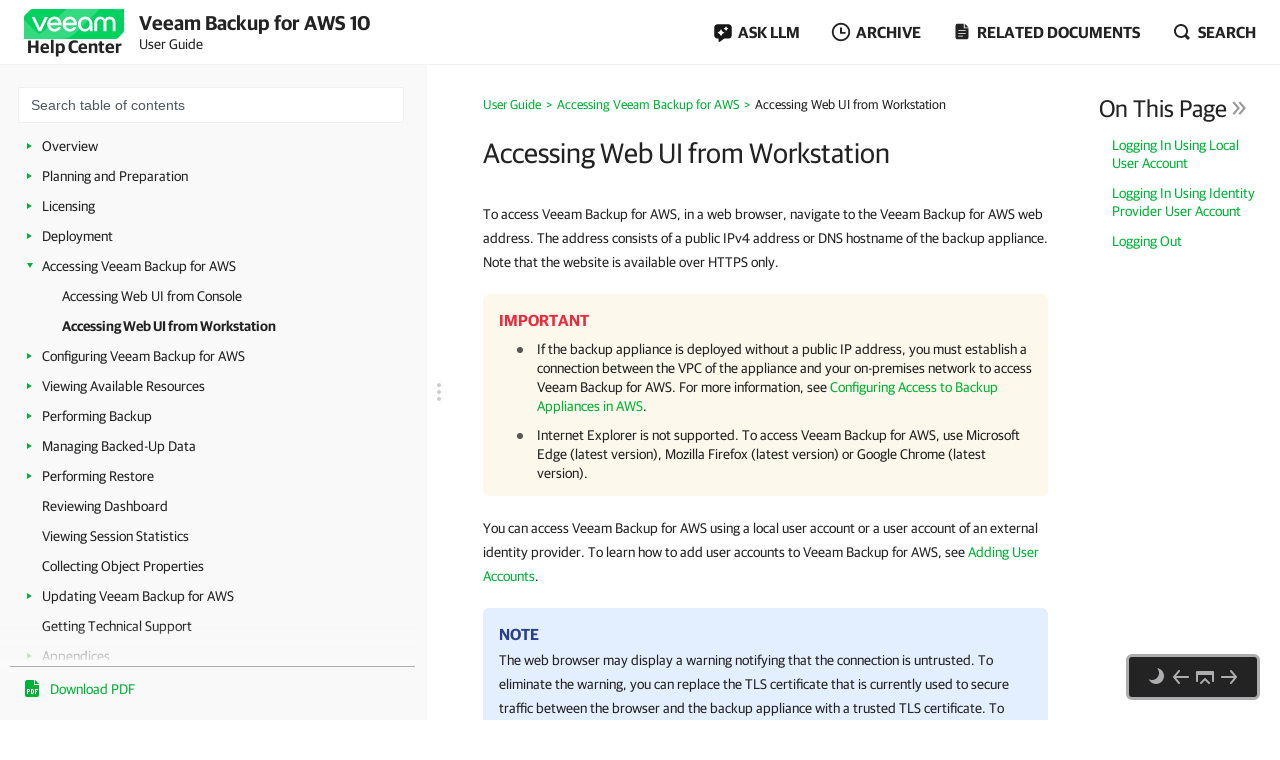

--- FILE ---
content_type: text/html
request_url: https://helpcenter.veeam.com/docs/vbaws/guide/access_vb_ui.html
body_size: 26779
content:
<!DOCTYPE html>
<html>
    <head>
        <meta charset="utf-8">
        <title>Accessing Web UI from Workstation - Veeam Backup for AWS User Guide</title>
        <!--ZOOMSTOPFOLLOW-->
        <link rel="preload" href="//css.veeam.com/helpcenter/helpcenter_2dbedbc9c8209796e2077d7aa56662f2.css" as="style" type="text/css">
        <meta name="description" content="To access Veeam Backup for AWS, in a web browser, navigate to the Veeam Backup for AWS web address. The address consists of a public...">
        <link rel="canonical" href="https://helpcenter.veeam.com/docs/vbaws/guide/access_vb_ui.html">
        <meta name="viewport" content="width=device-width, initial-scale=1.0">
        <meta property="og:title" content="Accessing Web UI from Workstation - Veeam Backup for AWS User Guide">
        <meta property="og:description" content="To access Veeam Backup for AWS, in a web browser, navigate to the Veeam Backup for AWS web address. The address consists of a public IPv4 address or DNS hostname of the backup appliance. Note that the website...">
        <meta property="og:url" content="https://helpcenter.veeam.com/docs/vbaws/guide/access_vb_ui.html">
        <meta property="og:image" content="https://img.veeam.com/facebook/1600x800_helpcenter_es_build.png">
        <meta property="og:type" content="article">
        <meta property="fb:admins" content="100006069794563">
        <meta property="og:site_name" content="Veeam Help Center">
        <meta id="meta-version" content="10">
        <script type="application/ld+json">
            {
                "@context":"https://schema.org",
                "@type":"Article",
                "inLanguage":"en",
                "headline":"Accessing Web UI from Workstation",
                "name":"Accessing Web UI from Workstation",
                "description":"To access Veeam Backup for AWS, in a web browser, navigate to the Veeam Backup for AWS web address. The address consists of a public IPv4 address or DNS hostname of the backup appliance. Note that the website...",
                "datePublished":"2026-01-16T08:00:00+08:00",
                "dateModified":"2025-09-29T08:00:00+08:00",
                "articleSection":"Veeam Help Center",
                "image":[
                    "https://img.veeam.com/facebook/800x800_ijw_logo.png"
                ],
                "author":{
                    "@type":"Organization",
                    "name":"Veeam Software",
                    "url":"https://www.veeam.com"
                }
            }
        </script>
        <link rel="stylesheet" href="//css.veeam.com/helpcenter/helpcenter_2dbedbc9c8209796e2077d7aa56662f2.css">
        <link rel="icon" href="//img.veeam.com/favicon/favicon-16x16.ico" sizes="16x16">
        <link rel="icon" href="//img.veeam.com/favicon/favicon-16x16.png" sizes="16x16">
        <link rel="icon" href="//img.veeam.com/favicon/favicon-32x32.png" sizes="32x32">
        <link rel="icon" href="//img.veeam.com/favicon/favicon-57x57.png" sizes="57x57">
        <link rel="icon" href="//img.veeam.com/favicon/favicon-76x76.png" sizes="76x76">
        <link rel="icon" href="//img.veeam.com/favicon/favicon-128x128.png" sizes="128x128">
        <link rel="icon" href="//img.veeam.com/favicon/favicon-192x192.png" sizes="192x192">
        <link rel="icon" href="//img.veeam.com/favicon/favicon-228x228.png" sizes="228x228">
        <link rel="shortcut icon" href="//img.veeam.com/favicon/favicon-196x196px.png" sizes="196x196">
        <link rel="apple-touch-icon" href="//img.veeam.com/favicon/favicon-120x120.png" sizes="120x120">
        <link rel="apple-touch-icon" href="//img.veeam.com/favicon/favicon-152x152.png" sizes="152x152">
        <link rel="apple-touch-icon" href="//img.veeam.com/favicon/favicon-180x180.png" sizes="180x180">
        <script src="//js.veeam.com/helpcenter/vendor_60085d1c9b403553bdd754b378938f68.js" defer></script>
        <script>function setVersion(){var e=document.getElementById('meta-version'),l=window.location,v=e?'ver='+e.content:'';if(e&&l.search.indexOf('ver=')===-1)window.history.replaceState('','',l.pathname+(l.search?l.search+'&':'?')+v+l.hash);}setVersion();
</script>
        <script>function preAdjustToc(){var e=document.cookie.split(";");for(var t in e){var d=e[t].split("=");if(-1!==d[0].indexOf("hc_navpane_width")){var a=parseInt(d[1],10);if(!isNaN(a)){a<240&&(a=240),a>900&&(a=900);var i="",n=document.head||document.getElementsByTagName("head")[0],p=document.createElement("style");i+=".page-toc { width: "+a+"px; min-width: "+a+"px; }",i+=".topic-container { padding-left: "+(a+36)+"px}",p.appendChild(document.createTextNode(i)),n.appendChild(p)}}}}preAdjustToc();</script>
    </head>
    <body>
        <script>var lightThemeName="light",theme=localStorage.getItem("hc-preferred-theme")||lightThemeName;theme!==lightThemeName&&document.documentElement.classList.add("theme--"+theme);</script>
        <header class="page-header js-header">
            <div class="page-header__container js-header-viewport">
                <div class="page-header__left">
                    <a class="page-header__toc-toggle js-toggle-toc-mobile"></a>
                    <div class="page-header__logo">
                        <a href="//helpcenter.veeam.com/" target="_blank" class="page-header__logo-link">
                            <svg xmlns="http://www.w3.org/2000/svg" width="100" height="30" class="page-header__logo-img" viewBox="0 0 100 30" fill="none">
                                <title>Veeam Help Center</title>
                                <path d="M8.46718 0.0279752C7.57553 0.0279752 6.7169 0.382338 6.08744 1.01121L0.98572 6.10005C0.35526 6.72891 0 7.58437 0 8.47377V30L91.5869 29.9461C92.4785 29.9461 93.3371 29.5918 93.9666 28.9629L99.0113 23.9309C99.6417 23.3021 99.997 22.4466 99.997 21.5572L100 0.0269775L8.46718 0.0279752Z" fill="#00D15F"/>
                                <path opacity="0.2" d="M0 10.6598L0.0100075 29.992L34.1749 29.972C34.1749 29.972 37.9727 30.1457 40.9259 29.4939C46.3528 28.2971 49.5842 26.0032 53.6241 21.9744C60.4391 15.1767 75.7013 0 75.7013 0L42.2869 0.00399348L19.2681 22.8698C19.2681 22.8698 17.797 24.5099 15.8085 24.5109C14.3215 24.5119 13.4708 23.912 12.362 22.8898C12.0378 22.5903 0 10.6688 0 10.6598Z" fill="white"/>
                                <path d="M14.4967 22.2889L7.58765 7.89783H10.7019C10.7019 7.89783 15.6395 18.1993 15.7606 18.7213H15.8207C15.9447 18.1993 20.8793 7.89783 20.8793 7.89783H24.0236L17.1146 22.2889H14.4967Z" fill="white"/>
                                <path d="M37.4045 16.1969H26.2153C26.6176 18.5337 28.3409 20.009 30.5625 20.009C32.3828 20.009 33.5827 19.3003 34.1991 17.9797H37.0953C36.2306 20.7147 33.7368 22.5904 30.5585 22.5904C26.3654 22.5904 23.2842 19.5478 23.2842 15.0869C23.2842 10.6598 26.3044 7.58337 30.5585 7.58337C34.3503 7.58337 37.4635 10.8136 37.4635 15.0869C37.4655 15.5181 37.4655 15.7656 37.4045 16.1969ZM26.2453 13.8591H34.5384C34.3543 11.8896 32.7521 10.1707 30.5625 10.1707C28.3409 10.1677 26.6747 11.6161 26.2453 13.8591Z" fill="white"/>
                                <path d="M52.7546 16.1969H41.5644C41.9667 18.5337 43.69 20.009 45.9116 20.009C47.7319 20.009 48.9318 19.3003 49.5483 17.9797H52.4444C51.5798 20.7147 49.0859 22.5904 45.9076 22.5904C41.7145 22.5904 38.6333 19.5478 38.6333 15.0869C38.6333 10.6598 41.6535 7.58337 45.9076 7.58337C49.6994 7.58337 52.8127 10.8136 52.8127 15.0869C52.8147 15.5181 52.8146 15.7656 52.7546 16.1969ZM41.5955 13.8591H49.8885C49.7044 11.8896 48.1022 10.1707 45.9126 10.1707C43.69 10.1677 42.0278 11.6161 41.5955 13.8591Z" fill="white"/>
                                <path d="M68.4462 15.0899V22.286H65.9493L65.7012 20.042C64.5914 21.704 62.6509 22.5934 60.8907 22.5934C56.9448 22.5934 53.9546 19.4571 53.9546 15.0899C53.9546 10.7867 57.1589 7.58643 61.2589 7.58643C65.0237 7.58643 68.4462 10.2916 68.4462 15.0899ZM65.6061 15.0899C65.6061 11.9236 63.5116 10.1718 61.2589 10.1718C58.7921 10.1718 56.7907 12.1412 56.7907 15.0899C56.7907 18.0426 58.641 20.0081 61.2589 20.0081C63.4815 20.0081 65.6061 18.1624 65.6061 15.0899Z" fill="white"/>
                                <path d="M70.3564 22.2849V13.7692C70.3564 10.1717 72.6691 7.59033 76.2768 7.59033C79.1729 7.59033 80.715 9.52685 80.9332 10.2046H80.9932C81.2074 9.52884 82.7495 7.59033 85.6496 7.59033C89.2562 7.59033 91.5699 10.1717 91.5699 13.7692V22.2859H88.7339V13.9838C88.7339 11.647 87.6851 10.2326 85.5595 10.2326C83.431 10.2326 82.3852 11.647 82.3852 14.0447V22.3168H79.5492V14.0447C79.5492 11.647 78.5004 10.2326 76.3748 10.2326C74.2493 10.2326 73.2005 11.647 73.2005 13.9838V22.2859L70.3564 22.2849Z" fill="white"/>
                            </svg>
                            <span class="page-header__logo-title">Help Center</span>
                        </a>
                    </div>
                    <div class="page-header__context">Veeam Backup for AWS 10<br><span class="document_title">User Guide</span></div>
                </div>
                <div class="page-header__controls">
                    <div class="related-documents js-ask-ai-container">
                        <a class="related-documents__toggle related-documents__toggle--ask-ai js-ask-ai-toggle"><span>ASK LLM</span></a>
                        <div class="related-documents__overlay"></div>
                        <div class="related-documents__inner related-documents__inner--small js-ask-ai-inner">
                            <div class="related-documents__list js-ask-ai-list-links">
                                <a href="//chat.openai.com/?q={%ASK_AI_Q%}&hints=search&temporary-chat=true"
                                   rel="nofollow" target="_blank">
                                    <div class="ask-ai-icon">
                                        <svg aria-label="ChatGPT" viewBox="0 0 320 320"
                                             xmlns="http://www.w3.org/2000/svg">
                                            <path d="M297.1,131c7.3-21.8,4.8-45.7-6.9-65.5-17.5-30.4-52.6-46-86.8-38.7C188.1,9.6,166.2-.1,143.2,0c-35,0-66.1,22.5-76.9,55.8-22.5,4.6-41.9,18.7-53.3,38.7C-4.6,124.8-.6,163,22.9,189c-7.3,21.8-4.8,45.7,6.9,65.5,17.5,30.4,52.6,46,86.8,38.7,15.2,17.2,37.2,27,60.1,26.8,35.1,0,66.2-22.5,76.9-55.9,22.5-4.6,41.9-18.7,53.3-38.7,17.6-30.3,13.5-68.5-9.9-94.5h0ZM176.8,299.1c-14,0-27.6-4.9-38.4-13.9.5-.3,1.3-.7,1.9-1.1l63.7-36.8c3.3-1.9,5.3-5.3,5.2-9.1v-89.8l26.9,15.6c.3.1.5.4.5.7v74.4c0,33.1-26.8,59.9-59.9,60h0ZM47.9,244c-7-12.1-9.6-26.4-7.2-40.2.5.3,1.3.8,1.9,1.1l63.7,36.8c3.2,1.9,7.2,1.9,10.5,0l77.8-44.9v31.1c0,.3-.1.6-.4.8l-64.4,37.2c-28.7,16.5-65.3,6.7-81.9-21.9h0ZM31.2,105c7-12.2,18-21.5,31.2-26.3,0,.6,0,1.5,0,2.2v73.6c0,3.7,2,7.2,5.2,9.1l77.8,44.9-26.9,15.6c-.3.2-.6.2-.9,0l-64.4-37.2c-28.6-16.6-38.5-53.2-22-81.9h0ZM252.4,156.4l-77.8-44.9,26.9-15.5c.3-.2.6-.2.9,0l64.4,37.2c28.7,16.6,38.5,53.3,21.9,81.9-7,12.1-18,21.4-31.2,26.3v-75.8c0-3.7-2-7.2-5.2-9.1h0ZM279.2,116.1c-.5-.3-1.3-.8-1.9-1.1l-63.7-36.8c-3.2-1.9-7.2-1.9-10.5,0l-77.8,44.9v-31.1c0-.3.1-.6.4-.8l64.4-37.2c28.7-16.5,65.4-6.7,81.9,22,7,12.1,9.5,26.3,7.1,40.1h0ZM110.7,171.5l-26.9-15.6c-.3-.1-.5-.4-.5-.7v-74.4c0-33.1,26.9-60,60-59.9,14,0,27.6,4.9,38.3,13.9-.5.3-1.3.7-1.9,1.1l-63.7,36.8c-3.3,1.8-5.3,5.3-5.2,9.1v89.8s0,0,0,0ZM125.3,140l34.7-20,34.7,20v40l-34.6,20-34.7-20v-40Z"
                                                  fill="var(--documents-link-color,#232323)" />
                                        </svg>
                                    </div>
                                    Ask ChatGPT
                                </a>
                                <a href="//x.com/i/grok?text={%ASK_AI_Q%}" rel="nofollow" target="_blank">
                                    <div class="ask-ai-icon">
                                        <svg aria-label="Grok" viewBox="0 0 512 492"
                                             xmlns="http://www.w3.org/2000/svg">
                                            <path d="M197.8,315.5l170.2-125.8c8.3-6.2,20.3-3.8,24.3,5.8,20.9,50.5,11.6,111.3-30.1,152.9-41.6,41.7-99.6,50.8-152.5,30l-57.8,26.8c83,56.8,183.7,42.7,246.7-20.3,49.9-50,65.4-118.2,50.9-179.6h.1c-21-90.1,5.2-126.2,58.7-200,1.3-1.8,2.6-3.5,3.8-5.3l-70.4,70.5v-.2l-243.9,245.3M162.6,346.1c-59.6-57-49.3-145.1,1.5-195.9,37.6-37.6,99.1-53,152.9-30.4l57.7-26.7c-12-8.8-25.1-16-39-21.3-71.5-29.2-153.5-12.7-208,41.9-54,54.1-71,137.3-41.9,208.3,21.8,53.1-13.9,90.6-49.9,128.5-12.8,13.4-25.6,26.9-35.9,41.1l162.6-145.4"
                                                  fill="var(--documents-link-color,#232323)" />
                                        </svg>
                                    </div>
                                    Ask Grok
                                </a>
                                <a href="//perplexity.ai/search?q={%ASK_AI_Q%}" rel="nofollow" target="_blank">
                                    <div class="ask-ai-icon">
                                        <svg aria-label="Perplexity" viewBox="0 0 24 24"
                                             xmlns="http://www.w3.org/2000/svg">
                                            <path d="M22.4,7.1h-2.3V0l-7.5,6.4V.2h-1.2v6.2L4.5,0v7.1H1.6v10.4h2.9v6.5l6.9-6.4v6.2h1.2v-6l6.9,6.2v-6.5h2.9V7.1h0ZM18.9,2.6v4.5h-5.4l5.4-4.5ZM5.6,2.6l4.9,4.5h-4.9s0-4.5,0-4.5ZM2.8,16.3v-8.1h7.8l-6.1,6.1v2s-1.7,0-1.7,0ZM5.6,21.4v-3.9h0v-2.6l5.8-5.8v7s-5.8,5.3-5.8,5.3ZM18.4,21.4l-5.8-5.2v-7.2l5.8,5.8v6.6ZM21.2,16.3h-1.7v-2l-6.1-6.1h7.8s0,8.1,0,8.1Z"
                                                  fill="var(--documents-link-color,#232323)" />
                                        </svg>
                                    </div>
                                    Ask Perplexity
                                </a>
                            </div>
                        </div>
                    </div>
                    <div class="related-documents js-versions-list-container hidden">
                        <a class="related-documents__toggle related-documents__toggle--archive js-versions-list-toggle"
                        ><span>Archive</span></a
                        >
                        <div class="related-documents__overlay"></div>
                        <div class="related-documents__inner related-documents__inner--small js-versions-inner">
                            <div class="related-documents__list js-versions-list-links"><a href="https://helpcenter.veeam.com/archive/vbaws/9.1/guide/" rel="nofollow">Version 9.1</a> <a href="https://helpcenter.veeam.com/archive/vbaws/9/guide/" rel="nofollow">Version 9</a></div>
                        </div>
                    </div>
                    <div class="related-documents related-documents--fullscreen-mobile js-docs-list-container">
                        <a class="related-documents__toggle related-documents__toggle--doc js-docs-list-toggle"><span>Related documents</span></a>
                        <div class="related-documents__overlay"></div>
                        <div class="related-documents__inner js-docs-inner">
                            <div class="related-documents__search-container js-docs-search-container">
                                <input class="related-documents__search js-docs-search" type="text" value="" placeholder="Search related documents">
                                <a class="js-docs-clear related-documents__form-clear"></a>
                            </div>
                            <div class="related-documents__list js-docs-list-links">
                                <div id="base_documents"><a href="https://helpcenter.veeam.com/references/vbaws/10/rest/">REST API Reference</a></div>
                                <div id="additional_documents"><div id="additional_documents"><a href="https://helpcenter.veeam.com/docs/vbazure/guide/overview.html?ver=8.1">Veeam Backup for Microsoft Azure User Guide</a> <a href="https://helpcenter.veeam.com/docs/vbgc/guide/welcome.html?ver=7">Veeam Backup for Google Cloud User Guide</a> <a href="https://helpcenter.veeam.com/docs/vbr/userguide/overview.html?ver=13">Veeam Backup & Replication User Guide</a></div></div>
                                <div class="related-documents__global-search js-docs-global-search" style="display: none">
                                    <a tabindex="0" class="search-link--global js-docs-global-search-link" data-search="">Search for "<span></span>" in this document</a>
                                </div>
                            </div>
                        </div>
                    </div>
                    <div class="site-search js-search-container">
                        <a class="site-search__toggle js-search-button"><span>Search</span></a>
                        <div class="site-search__overlay"></div>
                        <div class="site-search__form-container js-search-box">
                            <div class="site-search__form">
                                <input autocomplete="off" type="text" size="5" id="search_txt" name="search_txt" class="site-search__form-input js-search-field" placeholder="Search">
                                <a class="js-search-clear site-search__form-clear"></a>
                            </div>
                        </div>
                    </div>
                </div>
            </div>
        </header>
        <div class="content js-page-content">
            <div class="viewport js-content-viewport">
                <nav class="page-toc mobile-hidden js-page-toc">
                    <div class="page-toc__title">Veeam Backup for AWS 10<br><span class="document_title">User Guide</span></div>
                    <div class="page-toc__search js-toc-search">
                        <div class="page-toc__search-inner js-toc-search-container">
                            <input class="page-toc__search-input js-toc-search-input" type="text" value="" placeholder="Search table of contents">
                            <a class="js-toc-search-clear page-toc__search-clear"></a>
                        </div>
                        <div class="page-toc__search-container">
                            <div class="page-toc__search-list js-toc-search-list"></div>
                        </div>
                    </div>
                    <ul class="page-toc__search-links js-toc-search-links"><li class="has-list"><a href="welcome.html" title="Overview">Overview</a><i></i><ul><li><a href="integration_vbr.html" title="Integration with Veeam Backup &amp; Replication">Integration with Veeam Backup &amp; Replication</a></li><li class="has-list"><a href="overview.html" title="Solution Architecture">Solution Architecture</a><i></i><ul><li><a href="backup_server.html" title="Backup Server">Backup Server</a></li><li><a href="aws_plugin.html" title="Veeam Plug-In for AWS">Veeam Plug-In for AWS</a></li><li><a href="backup_appliances.html" title="Backup Appliances">Backup Appliances</a></li><li><a href="backup_repositories.html" title="Backup Repositories">Backup Repositories</a></li><li class="has-list"><a href="worker_instances.html" title="Worker Instances">Worker Instances</a><i></i><ul><li><a href="worker_options.html" title="Worker Deployment Options">Worker Deployment Options</a></li><li><a href="workers_location.html" title="Worker Instance Locations">Worker Instance Locations</a></li></ul></li><li><a href="additional_repos_and_tape_devices.html" title="Additional Repositories and Tape Devices">Additional Repositories and Tape Devices</a></li><li><a href="gateway_servers.html" title="Gateway Servers">Gateway Servers</a></li></ul></li><li class="has-list"><a href="overview_ec2.html" title="Protecting EC2 Instances">Protecting EC2 Instances</a><i></i><ul><li class="has-list"><a href="backup_hiw_ec2.html" title="EC2 Backup">EC2 Backup</a><i></i><ul><li class="has-list"><a href="snapshot_chain.html" title="Snapshot Chain">Snapshot Chain</a><i></i><ul><li><a href="retention_snapshots.html" title="EC2 Snapshot Retention">EC2 Snapshot Retention</a></li></ul></li><li class="has-list"><a href="backup_chain.html" title="Backup Chain">Backup Chain</a><i></i><ul><li><a href="cbt.html" title="Changed Block Tracking">Changed Block Tracking</a></li><li><a href="archive_chain.html" title="Archive Backup Chain">Archive Backup Chain</a></li><li class="has-list"><a href="retention_backup.html" title="EC2 Backup Retention">EC2 Backup Retention</a><i></i><ul><li><a href="cbt_retention.html" title="CBT Impact on Snapshot Retention">CBT Impact on Snapshot Retention</a></li><li><a href="retention_archive.html" title="Retention Policy for Archived Backups">Retention Policy for Archived Backups</a></li></ul></li></ul></li></ul></li><li class="has-list"><a href="restore_hiw_ec2.html" title="EC2 Restore">EC2 Restore</a><i></i><ul><li><a href="restore_hiw_ec2_entire.html" title="EC2 Instance Restore">EC2 Instance Restore</a></li><li><a href="restore_hiw_volume.html" title="Volume Restore">Volume Restore</a></li><li><a href="restore_hiw_file_level.html" title="File-Level Recovery">File-Level Recovery</a></li></ul></li></ul></li><li class="has-list"><a href="overview_rds.html" title="Protecting RDS Resources">Protecting RDS Resources</a><i></i><ul><li class="has-list"><a href="backup_hiw_rds.html" title="RDS Backup">RDS Backup</a><i></i><ul><li class="has-list"><a href="snapshot_chain_rds.html" title="Snapshot Chain">Snapshot Chain</a><i></i><ul><li><a href="retention_snapshots_rds.html" title="RDS Snapshot Retention">RDS Snapshot Retention</a></li></ul></li><li class="has-list"><a href="backup_chain_rds.html" title="Backup Chain">Backup Chain</a><i></i><ul><li><a href="archive_chain_rds.html" title="Archive Backup Chain">Archive Backup Chain</a></li><li class="has-list"><a href="retention_backup_rds.html" title="RDS Backup Retention">RDS Backup Retention</a><i></i><ul><li><a href="retention_archive_rds.html" title="Retention Policy for Archived Backups">Retention Policy for Archived Backups</a></li></ul></li></ul></li></ul></li><li class="has-list"><a href="restore_hiw_rds.html" title="RDS Restore">RDS Restore</a><i></i><ul><li><a href="restore_hiw_rds_instance.html" title="RDS Instance Restore">RDS Instance Restore</a></li><li><a href="restore_hiw_rds_database.html" title="Database Restore">Database Restore</a></li></ul></li></ul></li><li class="has-list"><a href="overview_dynamo.html" title="Protecting DynamoDB Tables">Protecting DynamoDB Tables</a><i></i><ul><li class="has-list"><a href="backup_hiw_dynamo.html" title="DynamoDB Backup">DynamoDB Backup</a><i></i><ul><li class="has-list"><a href="backup_chain_dynamo.html" title="Backup Chain">Backup Chain</a><i></i><ul><li><a href="retention_backup_dynamo.html" title="DynamoDB Backup Retention">DynamoDB Backup Retention</a></li></ul></li></ul></li><li><a href="restore_hiw_dynamodb.html" title="DynamoDB Restore">DynamoDB Restore</a></li></ul></li><li class="has-list"><a href="overview_redshift.html" title="Protecting Redshift Clusters">Protecting Redshift Clusters</a><i></i><ul><li class="has-list"><a href="backup_hiw_redshift.html" title="Redshift Clusters Backup">Redshift Clusters Backup</a><i></i><ul><li class="has-list"><a href="backup_chain_redshift.html" title="Backup Chain">Backup Chain</a><i></i><ul><li><a href="retention_backup_redshift.html" title="Redshift Clusters Backup Retention">Redshift Clusters Backup Retention</a></li></ul></li></ul></li><li><a href="restore_hiw_redshift.html" title="Redshift Clusters Restore">Redshift Clusters Restore</a></li></ul></li><li class="has-list"><a href="overview_redshift_serverless.html" title="Protecting Redshift Serverless">Protecting Redshift Serverless</a><i></i><ul><li class="has-list"><a href="backup_hiw_redshift_serverless.html" title="Redshift Serverless Backup">Redshift Serverless Backup</a><i></i><ul><li class="has-list"><a href="backup_chain_redshift_serverless.html" title="Backup Chain">Backup Chain</a><i></i><ul><li><a href="retention_backup_redshift_serverless.html" title="Redshift Serverless Backup Retention">Redshift Serverless Backup Retention</a></li></ul></li></ul></li><li><a href="restore_hiw_redshift_serverless.html" title="Redshift Serverless Restore">Redshift Serverless Restore</a></li></ul></li><li class="has-list"><a href="overview_efs.html" title="Protecting EFS File Systems">Protecting EFS File Systems</a><i></i><ul><li class="has-list"><a href="backup_hiw_efs.html" title="EFS Backup">EFS Backup</a><i></i><ul><li><a href="backup_chain_efs.html" title="Backup Chain">Backup Chain</a></li><li><a href="retention_backup_efs.html" title="EFS Backup Retention">EFS Backup Retention</a></li></ul></li><li><a href="restore_hiw_efs.html" title="EFS Restore">EFS Restore</a></li></ul></li><li class="has-list"><a href="overview_fsx.html" title="Protecting FSx File Systems">Protecting FSx File Systems</a><i></i><ul><li class="has-list"><a href="backup_hiw_fsx.html" title="FSx Backup">FSx Backup</a><i></i><ul><li><a href="backup_chain_fsx.html" title="Backup Chain">Backup Chain</a></li><li><a href="retention_backup_fsx.html" title="FSx Backup Retention">FSx Backup Retention</a></li></ul></li><li><a href="restore_hiw_fsx.html" title="FSx Restore">FSx Restore</a></li></ul></li><li class="has-list"><a href="overview_vpc_configurations.html" title="Protecting VPC Configurations">Protecting VPC Configurations</a><i></i><ul><li class="has-list"><a href="backup_hiw_vpc.html" title="VPC Configuration Backup">VPC Configuration Backup</a><i></i><ul><li><a href="backup_chain_vpc.html" title="Backup Chain">Backup Chain</a></li><li><a href="retention_backup_vpc.html" title="VPC Configuration Backup Retention">VPC Configuration Backup Retention</a></li></ul></li><li><a href="exporting_vpc_configuration.html" title="Exporting VPC Configuration">Exporting VPC Configuration</a></li><li class="has-list"><a href="restore_hiw_vpc.html" title="VPC Configuration Restore">VPC Configuration Restore</a><i></i><ul><li><a href="restore_hiw_vpc_entire.html" title="Entire VPC Configuration Restore">Entire VPC Configuration Restore</a></li><li><a href="restore_hiw_vpc_items.html" title="Selected Items Restore">Selected Items Restore</a></li></ul></li></ul></li><li class="has-list"><a href="sla_policies.html" title="SLA-Based Backup Policies">SLA-Based Backup Policies</a><i></i><ul><li class="has-list"><a href="sla_template_hiw.html" title="SLA Templates">SLA Templates</a><i></i><ul><li><a href="snapshot_backup_window.html" title="Data Protection Windows">Data Protection Windows</a></li><li><a href="temporary_restore_points.html" title="Reused and Temporary Snapshots">Reused and Temporary Snapshots</a></li></ul></li><li><a href="storage_template_hiw.html" title="Storage Templates">Storage Templates</a></li></ul></li><li><a href="backup_retention.html" title="Retention Policies">Retention Policies</a></li><li class="has-list"><a href="immutability.html" title="Immutability">Immutability</a><i></i><ul><li><a href="block_generation.html" title="Block Generation">Block Generation</a></li></ul></li><li class="has-list"><a href="private_network_deployment.html" title="Private Network Deployment">Private Network Deployment</a><i></i><ul><li class="has-list"><a href="appliance_in_private.html" title="Backup Appliances in Private Environment">Backup Appliances in Private Environment</a><i></i><ul><li class="has-list"><a href="access_backup_appliances.html" title="Configuring Access to Backup Appliances in AWS">Configuring Access to Backup Appliances in AWS</a><i></i><ul><li><a href="create_customer_device.html" title="Step 1. Create Customer Gateway">Step 1. Create Customer Gateway</a></li><li><a href="create_target_gateway.html" title="Step 2. Create Virtual Private Target Gateway">Step 2. Create Virtual Private Target Gateway</a></li><li><a href="configure_routing_vpn.html" title="Step 3. Configure Routing">Step 3. Configure Routing</a></li><li><a href="update_security_group.html" title="Step 4. Update Security Group">Step 4. Update Security Group</a></li><li><a href="create_vpn_connection.html" title="Step 5. Create VPN Connection">Step 5. Create VPN Connection</a></li></ul></li></ul></li><li class="has-list"><a href="worker_instances_in_private.html" title="Worker Instances in Private Environment">Worker Instances in Private Environment</a><i></i><ul><li class="has-list"><a href="configuring_private_networks.html" title="Configuring Private Networks">Configuring Private Networks</a><i></i><ul><li class="has-list"><a href="private_networks_backup_acc.html" title="Configuring Private Networks for Backup Account">Configuring Private Networks for Backup Account</a><i></i><ul><li><a href="create_interface_endpoints.html" title="Step 1. Create Interface Endpoints">Step 1. Create Interface Endpoints</a></li><li><a href="create_vpc_peering_connection.html" title="Step 2. Create VPC Peering Connection">Step 2. Create VPC Peering Connection</a></li><li><a href="configure_routing_network.html" title="Step 3. Configure Routing">Step 3. Configure Routing</a></li></ul></li><li class="has-list"><a href="private_networks_production_acc.html" title="Configuring Private Networks for Production Accounts">Configuring Private Networks for Production Accounts</a><i></i><ul><li><a href="create_interface_endpoints_prod.html" title="Step 1. Create Interface Endpoints">Step 1. Create Interface Endpoints</a></li><li><a href="create_vpc_peering_connection_prod.html" title="Step 2. Create VPC Peering Connection">Step 2. Create VPC Peering Connection</a></li><li><a href="configure_routing_network_prod.html" title="Step 3. Configure Routing">Step 3. Configure Routing</a></li><li><a href="resource_share.html" title="Step 4. Create Resource Share">Step 4. Create Resource Share</a></li><li><a href="seciruty_groups_workers.html" title="Step 5. Create Security Groups">Step 5. Create Security Groups</a></li></ul></li></ul></li></ul></li></ul></li><li><a href="organizations.html" title="AWS Organizations">AWS Organizations</a></li><li class="has-list"><a href="encryption.html" title="Data Encryption">Data Encryption</a><i></i><ul><li><a href="encryption_repository_level.html" title="Backup Repository Encryption">Backup Repository Encryption</a></li><li class="has-list"><a href="encryption_aws_cmks.html" title="AWS KMS Encryption">AWS KMS Encryption</a><i></i><ul><li><a href="encryption_aws_cmks_creating_snapshots.html" title="Creating Cloud-Native Snapshots">Creating Cloud-Native Snapshots</a></li><li><a href="encryption_aws_cmks_creating_replicas.html" title="Creating Snapshot Replicas">Creating Snapshot Replicas</a></li><li><a href="encryption_aws_cmks_restoring_from_snapshots.html" title="Restoring From Snapshots and Replicas">Restoring From Snapshots and Replicas</a></li><li><a href="encryption_aws_cmks_creating_backups.html" title="Creating Image-Level Backups">Creating Image-Level Backups</a></li><li><a href="encryption_aws_cmks_restoring_from_backups.html" title="Restoring From Image-Level Backups">Restoring From Image-Level Backups</a></li></ul></li></ul></li></ul></li><li class="has-list"><a href="planning_and_preparation.html" title="Planning and Preparation">Planning and Preparation</a><i></i><ul><li><a href="system_requirements.html" title="System Requirements">System Requirements</a></li><li><a href="ports.html" title="Ports">Ports</a></li><li><a href="system_requirements_aws_services.html" title="AWS Services">AWS Services</a></li><li><a href="req_permissions.html" title="Plug-In Permissions">Plug-In Permissions</a></li><li class="has-list"><a href="system_requirements_permissions.html" title="IAM Permissions">IAM Permissions</a><i></i><ul><li><a href="organization_permissions.html" title="Organization Rescan IAM Permissions">Organization Rescan IAM Permissions</a></li><li class="has-list"><a href="role_permissions_service.html" title="Worker IAM Permissions">Worker IAM Permissions</a><i></i><ul><li><a href="role_permissions_backup_acc.html" title="Worker Deployment Role Permissions in Backup Account">Worker Deployment Role Permissions in Backup Account</a></li><li class="has-list"><a href="role_permissions_prod_acc.html" title="Worker Deployment Role Permissions in Production Accounts">Worker Deployment Role Permissions in Production Accounts</a><i></i><ul><li><a href="role_permissions_service_prod_acc.html" title="Worker Configuration IAM Role Permissions">Worker Configuration IAM Role Permissions</a></li><li><a href="role_permissions_flr_prod.html" title="FLR Worker IAM Role Permissions">FLR Worker IAM Role Permissions</a></li></ul></li></ul></li><li><a href="role_permissions_repo.html" title="Repository IAM Permissions">Repository IAM Permissions</a></li><li class="has-list"><a href="role_permissions_backup.html" title="Backup IAM Permissions">Backup IAM Permissions</a><i></i><ul><li><a href="role_permissions_backup_ec2.html" title="EC2 Backup IAM Role Permissions">EC2 Backup IAM Role Permissions</a></li><li><a href="role_permissions_backup_rds.html" title="RDS Backup IAM Role Permissions">RDS Backup IAM Role Permissions</a></li><li><a href="role_permissions_backup_dynamo.html" title="DynamoDB Backup IAM Role Permissions">DynamoDB Backup IAM Role Permissions</a></li><li><a href="role_permissions_backup_redshift.html" title="Redshift Cluster Backup IAM Role Permissions">Redshift Cluster Backup IAM Role Permissions</a></li><li><a href="role_permissions_backup_redshift_serverless.html" title="Redshift Serverless Backup IAM Role Permissions">Redshift Serverless Backup IAM Role Permissions</a></li><li><a href="role_permissions_backup_efs.html" title="EFS Backup IAM Role Permissions">EFS Backup IAM Role Permissions</a></li><li><a href="role_permissions_backup_fsx.html" title="FSx Backup IAM Role Permissions">FSx Backup IAM Role Permissions</a></li><li><a href="role_permissions_backup_vpc.html" title="VPC Configuration Backup IAM Role Permissions">VPC Configuration Backup IAM Role Permissions</a></li></ul></li><li class="has-list"><a href="role_permissions_restore.html" title="Restore IAM Permissions">Restore IAM Permissions</a><i></i><ul><li><a href="role_permissions_restore_ec2.html" title="EC2 Restore IAM Permissions">EC2 Restore IAM Permissions</a></li><li><a href="role_permissions_restore_rds.html" title="RDS Instance Restore IAM Permissions">RDS Instance Restore IAM Permissions</a></li><li><a href="role_permissions_restore_db.html" title="RDS Database Restore IAM Permissions">RDS Database Restore IAM Permissions</a></li><li><a href="role_permissions_restore_dynamo.html" title="DynamoDB Restore IAM Permissions">DynamoDB Restore IAM Permissions</a></li><li><a href="role_permissions_restore_redshift.html" title="Redshift Cluster Restore IAM Permissions">Redshift Cluster Restore IAM Permissions</a></li><li><a href="role_permissions_restore_redshift_serverless.html" title="Redshift Serverless Restore IAM Permissions">Redshift Serverless Restore IAM Permissions</a></li><li><a href="role_permissions_restore_efs.html" title="EFS Restore IAM Permissions">EFS Restore IAM Permissions</a></li><li><a href="role_permissions_restore_fsx.html" title="FSx Restore IAM Permissions">FSx Restore IAM Permissions</a></li><li><a href="role_permissions_restore_vpc.html" title="VPC Configuration Restore IAM Permissions">VPC Configuration Restore IAM Permissions</a></li></ul></li><li><a href="full_list_permissions.html" title="Full List of IAM Permissions">Full List of IAM Permissions</a></li><li><a href="permissions_changelog.html" title="IAM Permissions Changelog">IAM Permissions Changelog</a></li></ul></li><li><a href="limitations.html" title="Considerations and Limitations">Considerations and Limitations</a></li><li class="has-list"><a href="sizing_guide.html" title="Sizing and Scalability Guidelines">Sizing and Scalability Guidelines</a><i></i><ul><li><a href="appliance_aws.html" title="Backup Appliance">Backup Appliance</a></li><li><a href="object_storage_aws.html" title="Backup Repository">Backup Repository</a></li><li><a href="policies_aws.html" title="Backup Policies">Backup Policies</a></li><li><a href="workers_aws.html" title="Worker Instances">Worker Instances</a></li></ul></li></ul></li><li class="has-list"><a href="licensing.html" title="Licensing">Licensing</a><i></i><ul><li><a href="license_limitations.html" title="Limitations">Limitations</a></li><li><a href="license_scenarios.html" title="Scenarios">Scenarios</a></li><li><a href="lic_view.html" title="Viewing License Information">Viewing License Information</a></li><li><a href="lic_revoke.html" title="Revoking License Units">Revoking License Units</a></li></ul></li><li class="has-list"><a href="deployment.html" title="Deployment">Deployment</a><i></i><ul><li class="has-list"><a href="installing_plugin.html" title="Deploying Plug-In">Deploying Plug-In</a><i></i><ul><li><a href="install_unattended.html" title="Installing and Uninstalling Plug-In in Unattended Mode">Installing and Uninstalling Plug-In in Unattended Mode</a></li><li><a href="upgrading_plugin.html" title="Upgrading Plug-In">Upgrading Plug-In</a></li><li><a href="uninstall_plugin.html" title="Uninstalling Plug-In">Uninstalling Plug-In</a></li></ul></li><li class="has-list"><a href="deploying_appliances.html" title="Deploying Backup Appliance">Deploying Backup Appliance</a><i></i><ul><li><a href="deploy_appliance_launch.html" title="Step 1. Launch New Veeam Backup for AWS Appliance Wizard">Step 1. Launch New Veeam Backup for AWS Appliance Wizard</a></li><li><a href="deploy_appliance_mode.html" title="Step 2. Choose Deployment Mode">Step 2. Choose Deployment Mode</a></li><li><a href="deploy_appliance_account.html" title="Step 3. Specify AWS Account">Step 3. Specify AWS Account</a></li><li><a href="deploy_appliance_instance.html" title="Step 4. Specify EC2 Instance Name and Description">Step 4. Specify EC2 Instance Name and Description</a></li><li><a href="deploy_ip_settings.html" title="Step 5. Specify Connection Type">Step 5. Specify Connection Type</a></li><li><a href="deploy_network_resources.html" title="Step 6. Specify Network Settings">Step 6. Specify Network Settings</a></li><li><a href="deploy_guest_os_credentials.html" title="Step 7. Specify User Credentials">Step 7. Specify User Credentials</a></li><li><a href="deploy_appliance_apply.html" title="Step 8. Track Progress">Step 8. Track Progress</a></li><li><a href="deploy_appliance_finish.html" title="Step 9. Finish Working with Wizard">Step 9. Finish Working with Wizard</a></li></ul></li><li><a href="failure_recovery.html" title="Failure and Recovery">Failure and Recovery</a></li></ul></li><li class="has-list expanded"><a href="access_vb.html" title="Accessing Veeam Backup for AWS">Accessing Veeam Backup for AWS</a><i></i><ul><li><a href="access_vb_console.html" title="Accessing Web UI from Console">Accessing Web UI from Console</a></li><li class="current"><a href="access_vb_ui.html" title="Accessing Web UI from Workstation">Accessing Web UI from Workstation</a></li></ul></li><li class="has-list"><a href="configuration.html" title="Configuring Veeam Backup for AWS">Configuring Veeam Backup for AWS</a><i></i><ul><li class="has-list"><a href="manage_appliance.html" title="Managing Backup Appliances">Managing Backup Appliances</a><i></i><ul><li class="has-list"><a href="adding_appliances.html" title="Adding Appliances">Adding Appliances</a><i></i><ul><li class="has-list"><a href="connect_appliance.html" title="Connecting to Existing Appliances">Connecting to Existing Appliances</a><i></i><ul><li><a href="connect_appliance_launch.html" title="Step 1. Launch New Veeam Backup for AWS Appliance Wizard">Step 1. Launch New Veeam Backup for AWS Appliance Wizard</a></li><li><a href="connect_appliance_mode.html" title="Step 2. Choose Deployment Mode">Step 2. Choose Deployment Mode</a></li><li><a href="connect_appliance_account.html" title="Step 3. Specify AWS Account Settings">Step 3. Specify AWS Account Settings</a></li><li><a href="connect_appliance_instance.html" title="Step 4. Select Appliance">Step 4. Select Appliance</a></li><li><a href="connect_appliance_connection.html" title="Step 5. Specify Connection Type">Step 5. Specify Connection Type</a></li><li class="has-list"><a href="connect_appliance_creds.html" title="Step 6. Specify User Credentials">Step 6. Specify User Credentials</a><i></i><ul><li><a href="connect_appliance_warnings.html" title="Eliminating Warnings">Eliminating Warnings</a></li></ul></li><li><a href="connect_appliance_repo.html" title="Step 7. Configure Repository Settings">Step 7. Configure Repository Settings</a></li><li><a href="connect_appliance_apply.html" title="Step 8. Track Progress">Step 8. Track Progress</a></li><li><a href="connect_appliance_finish.html" title="Step 9. Finish Working with Wizard">Step 9. Finish Working with Wizard</a></li></ul></li></ul></li><li><a href="edit_appliance.html" title="Editing Appliance Settings">Editing Appliance Settings</a></li><li><a href="rescan_appliance.html" title="Rescanning Appliances">Rescanning Appliances</a></li><li><a href="remove_appliance.html" title="Removing Appliances">Removing Appliances</a></li></ul></li><li class="has-list"><a href="repositories.html" title="Managing Backup Repositories">Managing Backup Repositories</a><i></i><ul><li class="has-list"><a href="repositories_add_console.html" title="Adding Backup Repositories Using Console">Adding Backup Repositories Using Console</a><i></i><ul><li class="has-list"><a href="add_s3_repository.html" title="Creating New Repositories">Creating New Repositories</a><i></i><ul><li><a href="add_s3_launch.html" title="Step 1. Launch Add External Repository Wizard">Step 1. Launch Add External Repository Wizard</a></li><li><a href="add_s3_appliance.html" title="Step 2. Specify Repository Details">Step 2. Specify Repository Details</a></li><li><a href="add_s3_account.html" title="Step 3. Specify AWS Account Settings">Step 3. Specify AWS Account Settings</a></li><li><a href="add_s3_role.html" title="Step 4. Specify IAM Role">Step 4. Specify IAM Role</a></li><li><a href="add_s3_bucket.html" title="Step 5. Specify Amazon S3 Bucket">Step 5. Specify Amazon S3 Bucket</a></li><li><a href="add_s3_encryption.html" title="Step 6. Enable Data Encryption">Step 6. Enable Data Encryption</a></li><li><a href="add_s3_s3endpoint.html" title="Step 7. Specify VPC Interface Endpoint">Step 7. Specify VPC Interface Endpoint</a></li><li><a href="add_s3_apply.html" title="Step 8. Track Progress">Step 8. Track Progress</a></li><li><a href="add_s3_finish.html" title="Step 9. Finish Working with Wizard">Step 9. Finish Working with Wizard</a></li></ul></li><li><a href="connecting_existing_repository.html" title="Connecting to Existing Repositories">Connecting to Existing Repositories</a></li></ul></li><li class="has-list"><a href="repositories_add_ui.html" title="Adding Backup Repositories Using Web UI">Adding Backup Repositories Using Web UI</a><i></i><ul><li><a href="repository_add_limitations.html" title="Before You Begin">Before You Begin</a></li><li><a href="repository_add_launch.html" title="Step 1. Launch Add Repository Wizard">Step 1. Launch Add Repository Wizard</a></li><li><a href="repository_add_name.html" title="Step 2. Specify Repository Name and Description">Step 2. Specify Repository Name and Description</a></li><li class="has-list"><a href="repository_add_folder.html" title="Step 3. Configure Repository Settings">Step 3. Configure Repository Settings</a><i></i><ul><li><a href="repository_owner.html" title="Eliminating Repository Ownership Warning">Eliminating Repository Ownership Warning</a></li></ul></li><li><a href="repositories_add_encryption.html" title="Step 4. Enable Data Encryption">Step 4. Enable Data Encryption</a></li><li><a href="repositories_add_s3endpoint.html" title="Step 5. Specify VPC Interface Endpoint">Step 5. Specify VPC Interface Endpoint</a></li><li><a href="repository_add_finish.html" title="Step 6. Finish Working with Wizard">Step 6. Finish Working with Wizard</a></li></ul></li><li><a href="repositories_edit.html" title="Editing Backup Repository Settings">Editing Backup Repository Settings</a></li><li><a href="rescan_repositories.html" title="Rescanning Backup Repositories">Rescanning Backup Repositories</a></li><li><a href="repositories_remove.html" title="Removing Backup Repositories">Removing Backup Repositories</a></li></ul></li><li class="has-list"><a href="accounts_iam_roles.html" title="Managing IAM Roles">Managing IAM Roles</a><i></i><ul><li class="has-list"><a href="iam_template_add.html" title="Creating IAM Role Templates">Creating IAM Role Templates</a><i></i><ul><li><a href="iam_template_add_launch.html" title="Step 1. Launch Create Template Wizard">Step 1. Launch Create Template Wizard</a></li><li><a href="iam_template_add_name.html" title="Step 2. Specify IAM Role Name and Template Format">Step 2. Specify IAM Role Name and Template Format</a></li><li><a href="iam_template_specify_permissions.html" title="Step 3. Specify IAM Role Permissions">Step 3. Specify IAM Role Permissions</a></li><li><a href="iam_template_add_review.html" title="Step 4. Finish Working with Wizard">Step 4. Finish Working with Wizard</a></li></ul></li><li class="has-list"><a href="iam_roles_add.html" title="Adding IAM Roles">Adding IAM Roles</a><i></i><ul><li><a href="byb_roles.html" title="Before You Begin">Before You Begin</a></li><li><a href="iam_roles_add_launch.html" title="Step 1. Launch Add IAM Role Wizard">Step 1. Launch Add IAM Role Wizard</a></li><li><a href="iam_roles_add_name.html" title="Step 2. Specify IAM Role Name and Description">Step 2. Specify IAM Role Name and Description</a></li><li class="has-list"><a href="iam_roles_add_settings.html" title="Step 3. Specify IAM Role Settings">Step 3. Specify IAM Role Settings</a><i></i><ul><li><a href="iam_roles_add_settings_iam.html" title="Specifying Settings for IAM Role from Initial Account">Specifying Settings for IAM Role from Initial Account</a></li><li><a href="iam_roles_add_settings_iam_cross_account.html" title="Specifying Settings for IAM Role from Another Account">Specifying Settings for IAM Role from Another Account</a></li><li><a href="iam_roles_add_settings_iam_new.html" title="Specifying Settings for New IAM Role">Specifying Settings for New IAM Role</a></li></ul></li><li><a href="iam_roles_specify_permissions.html" title="Step 4. Specify IAM Role Permissions">Step 4. Specify IAM Role Permissions</a></li><li><a href="iam_roles_add_review.html" title="Step 5. Finish Working with Wizard">Step 5. Finish Working with Wizard</a></li></ul></li><li><a href="iam_roles_edit.html" title="Editing IAM Role Settings">Editing IAM Role Settings</a></li><li><a href="iam_roles_check.html" title="Checking IAM Role Permissions">Checking IAM Role Permissions</a></li><li><a href="iam_roles_remove.html" title="Removing IAM Roles">Removing IAM Roles</a></li></ul></li><li class="has-list"><a href="managing_organizations.html" title="Managing AWS Organizations">Managing AWS Organizations</a><i></i><ul><li class="has-list"><a href="organization_template_add.html" title="Creating IAM Roles Templates">Creating IAM Roles Templates</a><i></i><ul><li><a href="organization_template_add_launch.html" title="Step 1. Launch Create IAM Role Template Wizard">Step 1. Launch Create IAM Role Template Wizard</a></li><li><a href="organization_template_add_name.html" title="Step 2. Specify IAM Role Name and Template Format">Step 2. Specify IAM Role Name and Template Format</a></li><li><a href="organization_template_specify_permissions.html" title="Step 3. Specify IAM Role Permissions">Step 3. Specify IAM Role Permissions</a></li><li><a href="organization_template_add_review.html" title="Step 4. Finish Working with Wizard">Step 4. Finish Working with Wizard</a></li></ul></li><li class="has-list"><a href="organizations_add.html" title="Adding AWS Organizations">Adding AWS Organizations</a><i></i><ul><li><a href="organization_add_launch.html" title="Step 1. Launch Add Organization Wizard">Step 1. Launch Add Organization Wizard</a></li><li><a href="organization_add_name.html" title="Step 2. Specify Organization Name and Description">Step 2. Specify Organization Name and Description</a></li><li><a href="organization_add_settings.html" title="Step 3. Specify IAM Roles">Step 3. Specify IAM Roles</a></li><li><a href="organization_add_scope.html" title="Step 4. Specify Organization Scope">Step 4. Specify Organization Scope</a></li><li><a href="organization_add_review.html" title="Step 5. Finish Working with Wizard">Step 5. Finish Working with Wizard</a></li></ul></li><li><a href="organization_edit.html" title="Editing Organization Settings">Editing Organization Settings</a></li><li><a href="organization_remove.html" title="Removing Organizations">Removing Organizations</a></li></ul></li><li class="has-list"><a href="accounts_vba_users.html" title="Managing User Accounts">Managing User Accounts</a><i></i><ul><li class="has-list"><a href="accounts_vba_users_create.html" title="Adding User Accounts">Adding User Accounts</a><i></i><ul><li><a href="user_account_wizard.html" title="Step 1. Launch Add Account Wizard">Step 1. Launch Add Account Wizard</a></li><li><a href="user_account_type.html" title="Step 2. Choose Account Type">Step 2. Choose Account Type</a></li><li><a href="user_account_name.html" title="Step 3. Specify Account Name and Description">Step 3. Specify Account Name and Description</a></li><li><a href="user_account_role.html" title="Step 4. Specify General Settings">Step 4. Specify General Settings</a></li><li><a href="user_account_summary.html" title="Step 5. Finish Working with Wizard">Step 5. Finish Working with Wizard</a></li></ul></li><li><a href="accounts_vba_users_manage.html" title="Editing User Account Settings">Editing User Account Settings</a></li><li><a href="accounts_vba_users_password.html" title="Changing User Passwords">Changing User Passwords</a></li><li><a href="accounts_vba_users_mfa.html" title="Enabling Multi-Factor Authentication">Enabling Multi-Factor Authentication</a></li></ul></li><li class="has-list"><a href="accounts_database.html" title="Managing Database Accounts">Managing Database Accounts</a><i></i><ul><li class="has-list"><a href="accounts_database_create.html" title="Adding Database Accounts">Adding Database Accounts</a><i></i><ul><li><a href="database_account_wizard.html" title="Step 1. Launch Add Account Wizard">Step 1. Launch Add Account Wizard</a></li><li><a href="database_account_name.html" title="Step 2. Specify Account Name and Description">Step 2. Specify Account Name and Description</a></li><li><a href="database_account_password.html" title="Step 3. Specify General Settings">Step 3. Specify General Settings</a></li><li><a href="database_account_summary.html" title="Step 4. Finish Working with Wizard">Step 4. Finish Working with Wizard</a></li></ul></li><li><a href="accounts_database_edit.html" title="Editing Database Accounts">Editing Database Accounts</a></li><li><a href="accounts_database_remove.html" title="Removing Database Accounts">Removing Database Accounts</a></li></ul></li><li class="has-list"><a href="workers.html" title="Managing Worker Instances">Managing Worker Instances</a><i></i><ul><li class="has-list"><a href="worker_settings.html" title="Managing Worker Configurations">Managing Worker Configurations</a><i></i><ul><li class="has-list"><a href="worker_add_config_backup.html" title="Adding Configurations for Backup Account">Adding Configurations for Backup Account</a><i></i><ul><li><a href="worker_role_backup.html" title="Specifying IAM Role">Specifying IAM Role</a></li><li class="has-list"><a href="worker_configurations_backup.html" title="Adding Worker Configurations">Adding Worker Configurations</a><i></i><ul><li><a href="worker_configuration_wizard.html" title="Step 1. Launch Add Worker Configuration Wizard">Step 1. Launch Add Worker Configuration Wizard</a></li><li><a href="worker_configuration_general.html" title="Step 2. Specify General Settings">Step 2. Specify General Settings</a></li><li><a href="worker_configuration_network.html" title="Step 3. Specify Network Settings">Step 3. Specify Network Settings</a></li><li><a href="worker_configuration_finish.html" title="Step 4. Finish Working with Wizard">Step 4. Finish Working with Wizard</a></li></ul></li><li><a href="worker_settings_test.html" title="Testing Configurations for FLR">Testing Configurations for FLR</a></li></ul></li><li class="has-list"><a href="worker_add_config_prod.html" title="Adding Configurations for Production Accounts">Adding Configurations for Production Accounts</a><i></i><ul><li class="has-list"><a href="worker_configurations_prod.html" title="Adding Worker Configurations">Adding Worker Configurations</a><i></i><ul><li><a href="worker_configuration_wizard_prod.html" title="Step 1. Launch Add Worker Configuration Wizard">Step 1. Launch Add Worker Configuration Wizard</a></li><li><a href="worker_configuration_general_prod.html" title="Step 2. Specify General Settings">Step 2. Specify General Settings</a></li><li><a href="worker_configuration_network_prod.html" title="Step 3. Specify Network Settings">Step 3. Specify Network Settings</a></li><li><a href="worker_configuration_finish_prod.html" title="Step 4. Finish Working with Wizard">Step 4. Finish Working with Wizard</a></li></ul></li></ul></li><li><a href="worker_settings_edit.html" title="Editing Configurations">Editing Configurations</a></li><li><a href="worker_remove_config.html" title="Removing Configurations">Removing Configurations</a></li></ul></li><li class="has-list"><a href="worker_profiles.html" title="Managing Worker Profiles">Managing Worker Profiles</a><i></i><ul><li><a href="worker_add_profile.html" title="Adding Profiles">Adding Profiles</a></li><li><a href="worker_edit_profile.html" title="Editing Profiles">Editing Profiles</a></li><li><a href="worker_remove_profile.html" title="Removing Profiles">Removing Profiles</a></li></ul></li><li><a href="worker_tags.html" title="Adding Worker Tags">Adding Worker Tags</a></li></ul></li><li class="has-list"><a href="sla_storage_manage.html" title="Managing SLA and Storage Templates">Managing SLA and Storage Templates</a><i></i><ul><li class="has-list"><a href="sla_manage.html" title="Managing SLA Templates">Managing SLA Templates</a><i></i><ul><li class="has-list"><a href="sla_add.html" title="Adding SLA Templates">Adding SLA Templates</a><i></i><ul><li><a href="sla_add_launch.html" title="Step 1. Launch Add SLA Template Wizard">Step 1. Launch Add SLA Template Wizard</a></li><li><a href="sla_add_name.html" title="Step 2. Specify Template Name">Step 2. Specify Template Name</a></li><li><a href="sla_add_snapshot_settings.html" title="Step 3. Configure Snapshot Settings">Step 3. Configure Snapshot Settings</a></li><li><a href="sla_add_backup_settings.html" title="Step 4. Configure Backup Settings">Step 4. Configure Backup Settings</a></li><li class="has-list"><a href="sla_add_general_settings.html" title="Step 5. Configure Template General Settings">Step 5. Configure Template General Settings</a><i></i><ul><li><a href="sla_add_general_settings_2.html" title="How Health Check Works">How Health Check Works</a></li></ul></li><li><a href="sla_add_finish.html" title="Step 6. Finish Working With Wizard">Step 6. Finish Working With Wizard</a></li></ul></li><li><a href="sla_edit.html" title="Editing SLA Templates">Editing SLA Templates</a></li></ul></li><li class="has-list"><a href="storage_manage.html" title="Managing Storage Templates">Managing Storage Templates</a><i></i><ul><li class="has-list"><a href="storage_add.html" title="Adding Storage Templates">Adding Storage Templates</a><i></i><ul><li><a href="storage_add_launch.html" title="Step 1. Launch Add Storage Template Wizard">Step 1. Launch Add Storage Template Wizard</a></li><li><a href="storage_add_name.html" title="Step 2. Specify Template Name">Step 2. Specify Template Name</a></li><li><a href="storage_add_location_settings.html" title="Step 3. Configure Location Settings">Step 3. Configure Location Settings</a></li><li><a href="storage_add_finish.html" title="Step 4. Finish Working with Wizard">Step 4. Finish Working with Wizard</a></li></ul></li><li><a href="storage_edit.html" title="Editing Storage Templates">Editing Storage Templates</a></li></ul></li><li><a href="sla_storage_remove.html" title="Removing SLA and Storage Templates">Removing SLA and Storage Templates</a></li><li><a href="sla_storage_clone.html" title="Cloning SLA and Storage Templates">Cloning SLA and Storage Templates</a></li></ul></li><li class="has-list"><a href="general_settings.html" title="Configuring General Settings">Configuring General Settings</a><i></i><ul><li><a href="enable_private_network_deployment.html" title="Configuring Private Network Deployment">Configuring Private Network Deployment</a></li><li><a href="retention_settings.html" title="Configuring Global Retention Settings">Configuring Global Retention Settings</a></li><li class="has-list"><a href="email_settings.html" title="Configuring Global Notification Settings">Configuring Global Notification Settings</a><i></i><ul><li><a href="accounts_smtp_create.html" title="Adding SMTP Accounts">Adding SMTP Accounts</a></li><li><a href="accounts_smtp_edit.html" title="Editing SMTP Accounts">Editing SMTP Accounts</a></li></ul></li><li><a href="certificates_settings.html" title="Replacing Security Certificates">Replacing Security Certificates</a></li><li><a href="time_zone_settings.html" title="Changing Time Zone">Changing Time Zone</a></li><li><a href="sso_settings.html" title="Configuring SSO Settings">Configuring SSO Settings</a></li></ul></li><li class="has-list"><a href="config_backup.html" title="Performing Configuration Backup and Restore">Performing Configuration Backup and Restore</a><i></i><ul><li class="has-list"><a href="perform_config_backup.html" title="Performing Configuration Backup">Performing Configuration Backup</a><i></i><ul><li><a href="config_backup_console.html" title="Performing Configuration Backup Using Console">Performing Configuration Backup Using Console</a></li><li class="has-list"><a href="config_backup_ui.html" title="Performing Configuration Backup Using Web UI">Performing Configuration Backup Using Web UI</a><i></i><ul><li><a href="config_backup_export.html" title="Exporting Configuration Backup Data">Exporting Configuration Backup Data</a></li></ul></li></ul></li><li class="has-list"><a href="perform_config_restore.html" title="Performing Configuration Restore">Performing Configuration Restore</a><i></i><ul><li class="has-list"><a href="config_restore_console.html" title="Restoring Configuration Data Using Console">Restoring Configuration Data Using Console</a><i></i><ul><li><a href="config_restore_limitations.html" title="Before You Begin">Before You Begin</a></li><li><a href="restore_config_launch.html" title="Step 1. Launch Configuration Restore Wizard">Step 1. Launch Configuration Restore Wizard</a></li><li><a href="restore_config_backup.html" title="Step 2. Choose Backup File">Step 2. Choose Backup File</a></li><li><a href="restore_config_info.html" title="Step 3. Review Backup File Info">Step 3. Review Backup File Info</a></li><li><a href="restore_config_pswd.html" title="Step 4. Specify Password">Step 4. Specify Password</a></li><li><a href="restore_config_data.html" title="Step 5. Choose Restore Options">Step 5. Choose Restore Options</a></li><li><a href="restore_config_creds.html" title="Step 6. Specify User Credentials">Step 6. Specify User Credentials</a></li><li><a href="restore_config_restore.html" title="Step 7. Track Progress">Step 7. Track Progress</a></li><li><a href="restore_config_summary.html" title="Step 8. Finish Working with Wizard">Step 8. Finish Working with Wizard</a></li></ul></li><li class="has-list"><a href="config_restore_web_ui.html" title="Restoring Configuration Data Using Web UI">Restoring Configuration Data Using Web UI</a><i></i><ul><li><a href="config_restore_launch.html" title="Step 1. Launch Configuration Restore Wizard">Step 1. Launch Configuration Restore Wizard</a></li><li><a href="config_restore_file.html" title="Step 2. Choose Backup File">Step 2. Choose Backup File</a></li><li><a href="config_restore_file_info.html" title="Step 3. Review Backup File Info">Step 3. Review Backup File Info</a></li><li><a href="config_restore_options.html" title="Step 4. Choose Restore Options">Step 4. Choose Restore Options</a></li><li><a href="config_restore_progress.html" title="Step 5. Track Restore Progress">Step 5. Track Restore Progress</a></li><li><a href="config_restore_verification.html" title="Step 6. View Configuration Check Results">Step 6. View Configuration Check Results</a></li><li><a href="config_restore_finish.html" title="Step 7. Finish Working with Wizard">Step 7. Finish Working with Wizard</a></li></ul></li></ul></li></ul></li></ul></li><li class="has-list"><a href="aws_resources.html" title="Viewing Available Resources">Viewing Available Resources</a><i></i><ul><li><a href="add_to_policy.html" title="Adding Resources to Policy">Adding Resources to Policy</a></li></ul></li><li class="has-list"><a href="backup.html" title="Performing Backup">Performing Backup</a><i></i><ul><li class="has-list"><a href="performing_backup_console.html" title="Performing Backup Using Console">Performing Backup Using Console</a><i></i><ul><li><a href="add_policy.html" title="Creating Backup Policies">Creating Backup Policies</a></li><li><a href="editing_policies_settings.html" title="Editing Backup Policy Settings">Editing Backup Policy Settings</a></li><li><a href="disabling_and_enabling_policies.html" title="Enabling and Disabling Backup Policies">Enabling and Disabling Backup Policies</a></li><li><a href="starting_and_stopping_policies.html" title="Starting and Stopping Backup Policies">Starting and Stopping Backup Policies</a></li><li><a href="deleting_policies.html" title="Deleting Backup Policies">Deleting Backup Policies</a></li><li><a href="verify_backups.html" title="Verifying Backups">Verifying Backups</a></li><li><a href="backup_copy.html" title="Creating Backup Copy Jobs">Creating Backup Copy Jobs</a></li><li><a href="copy_to_tape.html" title="Copying Backups to Tapes">Copying Backups to Tapes</a></li></ul></li><li class="has-list"><a href="performing_backup_web_ui.html" title="Performing Backup Using Web UI">Performing Backup Using Web UI</a><i></i><ul><li class="has-list"><a href="perform_ec2_backup.html" title="Performing EC2 Backup">Performing EC2 Backup</a><i></i><ul><li class="has-list"><a href="policies_create.html" title="Creating Schedule-Based EC2 Backup Policies">Creating Schedule-Based EC2 Backup Policies</a><i></i><ul><li><a href="add_policy_launch.html" title="Step 1. Launch Add EC2 Policy Wizard">Step 1. Launch Add EC2 Policy Wizard</a></li><li><a href="add_policy_name.html" title="Step 2. Specify Policy Name and Description">Step 2. Specify Policy Name and Description</a></li><li><a href="add_policy_scope.html" title="Step 3. Specify Data Protection Scope">Step 3. Specify Data Protection Scope</a></li><li><a href="add_policy_source_settings.html" title="Step 4. Configure Backup Source Settings">Step 4. Configure Backup Source Settings</a></li><li class="has-list"><a href="add_policy_guest_processing.html" title="Step 5. Specify Guest Processing Settings">Step 5. Specify Guest Processing Settings</a><i></i><ul><li><a href="add_policy_app_aware_processing.html" title="Enabling Application-Aware Processing">Enabling Application-Aware Processing</a></li><li><a href="add_policy_scripting.html" title="Enabling Guest Scripting">Enabling Guest Scripting</a></li></ul></li><li class="has-list"><a href="add_policy_target_settings.html" title="Step 6. Configure Backup Target Settings">Step 6. Configure Backup Target Settings</a><i></i><ul><li><a href="add_policy_target_settings_replica.html" title="Configuring Snapshot Replica Settings">Configuring Snapshot Replica Settings</a></li><li><a href="add_policy_target_settings_backups.html" title="Configuring Image-Level Backup Settings">Configuring Image-Level Backup Settings</a></li></ul></li><li class="has-list"><a href="add_policy_schedule_retention.html" title="Step 7. Specify Policy Scheduling Options">Step 7. Specify Policy Scheduling Options</a><i></i><ul><li><a href="schedule_daily.html" title="Specifying Daily Schedule">Specifying Daily Schedule</a></li><li><a href="schedule_weekly.html" title="Specifying Weekly Schedule">Specifying Weekly Schedule</a></li><li><a href="schedule_monthly.html" title="Specifying Monthly Schedule">Specifying Monthly Schedule</a></li><li><a href="schedule_yearly.html" title="Specifying Yearly Schedule">Specifying Yearly Schedule</a></li><li><a href="harmonized_scheduling.html" title="Enabling Harmonized Scheduling">Enabling Harmonized Scheduling</a></li><li><a href="backup_archiving.html" title="Enabling Backup Archiving">Enabling Backup Archiving</a></li></ul></li><li><a href="add_policy_target_settings_tags.html" title="Step 8. Enable AWS Tags Assignment">Step 8. Enable AWS Tags Assignment</a></li><li class="has-list"><a href="add_policy_retry_notification.html" title="Step 9. Configure General Settings">Step 9. Configure General Settings</a><i></i><ul><li><a href="how_health_check_works.html" title="How Health Check Works">How Health Check Works</a></li></ul></li><li><a href="add_policy_cost.html" title="Step 10. Review Estimated Cost">Step 10. Review Estimated Cost</a></li><li><a href="add_policy_finish.html" title="Step 11. Finish Working with Wizard">Step 11. Finish Working with Wizard</a></li></ul></li><li class="has-list"><a href="ec2_sla_create.html" title="Creating SLA-Based EC2 Backup Policies">Creating SLA-Based EC2 Backup Policies</a><i></i><ul><li><a href="add_sla_policy_launch.html" title="Step 1. Launch Add SLA-Based Policy Wizard">Step 1. Launch Add SLA-Based Policy Wizard</a></li><li><a href="add_sla_policy_name.html" title="Step 2. Specify Policy Name and Description">Step 2. Specify Policy Name and Description</a></li><li><a href="add_sla_policy_scope.html" title="Step 3. Specify Data Protection Scope">Step 3. Specify Data Protection Scope</a></li><li><a href="add_sla_policy_source_settings.html" title="Step 4. Configure Backup Source Settings">Step 4. Configure Backup Source Settings</a></li><li class="has-list"><a href="add_sla_policy_guest_processing.html" title="Step 5. Specify Guest Processing Settings">Step 5. Specify Guest Processing Settings</a><i></i><ul><li><a href="add_sla_policy_app_aware_processing.html" title="Enabling Application-Aware Processing">Enabling Application-Aware Processing</a></li><li><a href="add_sla_policy_scripting.html" title="Enabling Guest Scripting">Enabling Guest Scripting</a></li></ul></li><li><a href="add_sla_policy_target_settings.html" title="Step 6. Specify Protection Settings">Step 6. Specify Protection Settings</a></li><li><a href="add_sla_policy_snapshot_settings.html" title="Step 7. Configure Snapshot Settings">Step 7. Configure Snapshot Settings</a></li><li><a href="add_sla_policy_worker_settings.html" title="Step 8. Configure Worker Settings">Step 8. Configure Worker Settings</a></li><li><a href="add_sla_policy_retry_notification.html" title="Step 9. Configure General Settings">Step 9. Configure General Settings</a></li><li><a href="add_sla_policy_cost.html" title="Step 10. Review Estimated Cost">Step 10. Review Estimated Cost</a></li><li><a href="add_sla_policy_finish.html" title="Step 11. Finish Working with Wizard">Step 11. Finish Working with Wizard</a></li></ul></li><li><a href="snapshot_manual.html" title="Creating EC2 Snapshots Manually">Creating EC2 Snapshots Manually</a></li></ul></li><li class="has-list"><a href="perform_rds_backup.html" title="Performing RDS Backup">Performing RDS Backup</a><i></i><ul><li class="has-list"><a href="policies_create_rds.html" title="Creating RDS Backup Policies">Creating RDS Backup Policies</a><i></i><ul><li><a href="add_policy_launch_rds.html" title="Step 1. Launch Add RDS Policy Wizard">Step 1. Launch Add RDS Policy Wizard</a></li><li><a href="add_policy_name_rds.html" title="Step 2. Specify Policy Name and Description">Step 2. Specify Policy Name and Description</a></li><li><a href="add_policy_scope_rds.html" title="Step 3. Specify Data Protection Scope">Step 3. Specify Data Protection Scope</a></li><li><a href="add_policy_source_settings_rds.html" title="Step 4. Configure Backup Source Settings">Step 4. Configure Backup Source Settings</a></li><li class="has-list"><a href="add_policy_target_settings_rds.html" title="Step 5. Configure Backup Target Settings">Step 5. Configure Backup Target Settings</a><i></i><ul><li><a href="add_policy_target_settings_rds_replica.html" title="Configuring Snapshot Replica Settings">Configuring Snapshot Replica Settings</a></li><li><a href="add_policy_target_settings_backups_rds.html" title="Configuring Image-Level Backup Settings">Configuring Image-Level Backup Settings</a></li></ul></li><li><a href="add_policy_processing_settings_rds.html" title="Step 6. Specify Processing Settings">Step 6. Specify Processing Settings</a></li><li class="has-list"><a href="add_policy_schedule_retention_rds.html" title="Step 7. Specify Policy Scheduling Options">Step 7. Specify Policy Scheduling Options</a><i></i><ul><li><a href="schedule_daily_rds.html" title="Specifying Daily Schedule">Specifying Daily Schedule</a></li><li><a href="schedule_weekly_rds.html" title="Specifying Weekly Schedule">Specifying Weekly Schedule</a></li><li><a href="schedule_monthly_rds.html" title="Specifying Monthly Schedule">Specifying Monthly Schedule</a></li><li><a href="schedule_yearly_rds.html" title="Specifying Yearly Schedule">Specifying Yearly Schedule</a></li><li><a href="harmonized_scheduling_rds.html" title="Enabling Harmonized Scheduling">Enabling Harmonized Scheduling</a></li><li><a href="backup_archiving_rds.html" title="Enabling Backup Archiving">Enabling Backup Archiving</a></li></ul></li><li><a href="add_policy_target_settings_rds_tags.html" title="Step 8. Enable AWS Tags Assignment">Step 8. Enable AWS Tags Assignment</a></li><li class="has-list"><a href="add_policy_retry_notification_rds.html" title="Step 9. Configure General Settings">Step 9. Configure General Settings</a><i></i><ul><li><a href="how_health_check_works_rds.html" title="How Health Check Works">How Health Check Works</a></li></ul></li><li><a href="add_policy_cost_rds.html" title="Step 10. Review Estimated Cost">Step 10. Review Estimated Cost</a></li><li><a href="add_policy_finish_rds.html" title="Step 11. Finish Working with Wizard">Step 11. Finish Working with Wizard</a></li></ul></li><li><a href="snapshot_manual_rds.html" title="Creating RDS Snapshots Manually">Creating RDS Snapshots Manually</a></li></ul></li><li class="has-list"><a href="perform_dynamo_backup.html" title="Performing DynamoDB Backup">Performing DynamoDB Backup</a><i></i><ul><li class="has-list"><a href="policies_create_dynamo.html" title="Creating DynamoDB Backup Policies">Creating DynamoDB Backup Policies</a><i></i><ul><li><a href="add_policy_launch_dynamo.html" title="Step 1. Launch Add DynamoDB Policy Wizard">Step 1. Launch Add DynamoDB Policy Wizard</a></li><li><a href="add_policy_name_dynamo.html" title="Step 2. Specify Policy Name and Description">Step 2. Specify Policy Name and Description</a></li><li><a href="add_policy_scope_dynamo.html" title="Step 3. Specify Data Protection Scope">Step 3. Specify Data Protection Scope</a></li><li><a href="add_policy_source_settings_dynamo.html" title="Step 4. Configure Backup Source Settings">Step 4. Configure Backup Source Settings</a></li><li class="has-list"><a href="add_policy_target_settings_dynamo.html" title="Step 5. Configure Backup Target Settings">Step 5. Configure Backup Target Settings</a><i></i><ul><li><a href="add_policy_target_settings_backups_dynamo.html" title="Configuring Backup Settings">Configuring Backup Settings</a></li><li><a href="add_policy_target_settings_backup_copy_dynamo.html" title="Enabling Additional Backup Copy">Enabling Additional Backup Copy</a></li><li><a href="add_policy_target_settings_backup_archive_dynamo.html" title="Configuring Archive Settings">Configuring Archive Settings</a></li></ul></li><li class="has-list"><a href="add_policy_schedule_retention_dynamo.html" title="Step 6. Specify Policy Scheduling Options">Step 6. Specify Policy Scheduling Options</a><i></i><ul><li><a href="schedule_daily_dynamo.html" title="Specifying Daily Schedule">Specifying Daily Schedule</a></li><li><a href="schedule_weekly_dynamo.html" title="Specifying Weekly Schedule">Specifying Weekly Schedule</a></li><li><a href="schedule_monthly_dynamo.html" title="Specifying Monthly Schedule">Specifying Monthly Schedule</a></li><li><a href="schedule_yearly_dynamo.html" title="Specifying Yearly Schedule">Specifying Yearly Schedule</a></li><li><a href="harmonized_scheduling_dynamo.html" title="Enabling Harmonized Scheduling">Enabling Harmonized Scheduling</a></li></ul></li><li><a href="add_policy_target_settings_tags_dynamo.html" title="Step 7. Enable AWS Tags Assignment">Step 7. Enable AWS Tags Assignment</a></li><li><a href="add_policy_retry_notification_dynamo.html" title="Step 8. Configure General Settings">Step 8. Configure General Settings</a></li><li><a href="add_policy_cost_dynamo.html" title="Step 9. Review Estimated Cost">Step 9. Review Estimated Cost</a></li><li><a href="add_policy_finish_dynamo.html" title="Step 10. Finish Working with Wizard">Step 10. Finish Working with Wizard</a></li></ul></li><li><a href="backup_manual_dynamo.html" title="Creating DynamoDB Backups Manually">Creating DynamoDB Backups Manually</a></li></ul></li><li class="has-list"><a href="perform_redshift_backup.html" title="Performing Redshift Clusters Backup">Performing Redshift Clusters Backup</a><i></i><ul><li class="has-list"><a href="policies_create_redshift.html" title="Creating Redshift Clusters Backup Policies">Creating Redshift Clusters Backup Policies</a><i></i><ul><li><a href="add_policy_launch_redshift.html" title="Step 1. Launch Add Redshift Policy Wizard">Step 1. Launch Add Redshift Policy Wizard</a></li><li><a href="add_policy_name_redshift.html" title="Step 2. Specify Policy Name and Description">Step 2. Specify Policy Name and Description</a></li><li><a href="add_policy_scope_redshift.html" title="Step 3. Specify Data Protection Scope">Step 3. Specify Data Protection Scope</a></li><li><a href="add_policy_source_settings_redshift.html" title="Step 4. Configure Backup Source Settings">Step 4. Configure Backup Source Settings</a></li><li><a href="add_policy_target_settings_redshift.html" title="Step 5. Configure Backup Target Settings">Step 5. Configure Backup Target Settings</a></li><li class="has-list"><a href="add_policy_schedule_retention_redshift.html" title="Step 6. Specify Policy Scheduling Options">Step 6. Specify Policy Scheduling Options</a><i></i><ul><li><a href="schedule_daily_redshift.html" title="Specifying Daily Schedule">Specifying Daily Schedule</a></li><li><a href="schedule_weekly_reshift.html" title="Specifying Weekly Schedule">Specifying Weekly Schedule</a></li><li><a href="schedule_monthly_redshift.html" title="Specifying Monthly Schedule">Specifying Monthly Schedule</a></li><li><a href="schedule_yearly_redshift.html" title="Specifying Yearly Schedule">Specifying Yearly Schedule</a></li><li><a href="harmonized_scheduling_redshift.html" title="Enabling Harmonized Scheduling">Enabling Harmonized Scheduling</a></li></ul></li><li><a href="add_policy_target_settings_tags_redshift.html" title="Step 7. Enable AWS Tags Assignment">Step 7. Enable AWS Tags Assignment</a></li><li><a href="add_policy_retry_notification_redshift.html" title="Step 8. Configure General Settings">Step 8. Configure General Settings</a></li><li><a href="add_policy_cost_redshift.html" title="Step 9. Review Estimated Cost">Step 9. Review Estimated Cost</a></li><li><a href="add_policy_finish_redshift.html" title="Step 10. Finish Working with Wizard">Step 10. Finish Working with Wizard</a></li></ul></li><li><a href="backup_manual_redshift.html" title="Creating Redshift Clusters Backups Manually">Creating Redshift Clusters Backups Manually</a></li></ul></li><li class="has-list"><a href="perform_redshift_serverless_backup.html" title="Performing Redshift Serverless Backup">Performing Redshift Serverless Backup</a><i></i><ul><li class="has-list"><a href="policies_create_redshift_serverless.html" title="Creating Redshift Serverless Backup Policies">Creating Redshift Serverless Backup Policies</a><i></i><ul><li><a href="add_policy_launch_redshift_serverless.html" title="Step 1. Launch Add Redshift Serverless Policy Wizard">Step 1. Launch Add Redshift Serverless Policy Wizard</a></li><li><a href="add_policy_name_redshift_serverless.html" title="Step 2. Specify Policy Name and Description">Step 2. Specify Policy Name and Description</a></li><li><a href="add_policy_scope_redshift_serverless.html" title="Step 3. Specify Data Protection Scope">Step 3. Specify Data Protection Scope</a></li><li><a href="add_policy_source_settings_redshift_serverless.html" title="Step 4. Configure Backup Source Settings">Step 4. Configure Backup Source Settings</a></li><li class="has-list"><a href="add_policy_schedule_retention_redshift_serverless.html" title="Step 5. Specify Policy Scheduling Options">Step 5. Specify Policy Scheduling Options</a><i></i><ul><li><a href="schedule_daily_redshift_serverless.html" title="Specifying Daily Schedule">Specifying Daily Schedule</a></li><li><a href="schedule_weekly_reshift_serverless.html" title="Specifying Weekly Schedule">Specifying Weekly Schedule</a></li><li><a href="schedule_monthly_redshift_serverless.html" title="Specifying Monthly Schedule">Specifying Monthly Schedule</a></li><li><a href="schedule_yearly_redshift_serverless.html" title="Specifying Yearly Schedule">Specifying Yearly Schedule</a></li><li><a href="harmonized_scheduling_redshift_serverless.html" title="Enabling Harmonized Scheduling">Enabling Harmonized Scheduling</a></li></ul></li><li><a href="add_policy_target_settings_tags_redshift_serverless.html" title="Step 6. Enable AWS Tags Assignment">Step 6. Enable AWS Tags Assignment</a></li><li><a href="add_policy_retry_notification_redshift_serverless.html" title="Step 7. Configure General Settings">Step 7. Configure General Settings</a></li><li><a href="add_policy_finish_redshift_serverless.html" title="Step 8. Finish Working with Wizard">Step 8. Finish Working with Wizard</a></li></ul></li><li><a href="backup_manual_redshift_serverless.html" title="Creating Redshift Serverless Backups Manually">Creating Redshift Serverless Backups Manually</a></li></ul></li><li class="has-list"><a href="perform_efs_backup.html" title="Performing EFS Backup">Performing EFS Backup</a><i></i><ul><li class="has-list"><a href="policies_create_efs.html" title="Creating EFS Backup Policies">Creating EFS Backup Policies</a><i></i><ul><li><a href="add_policy_launch_efs.html" title="Step 1. Launch Add EFS Policy Wizard">Step 1. Launch Add EFS Policy Wizard</a></li><li><a href="add_policy_name_efs.html" title="Step 2. Specify Policy Name and Description">Step 2. Specify Policy Name and Description</a></li><li><a href="add_policy_scope_efs.html" title="Step 3. Specify Data Protection Scope">Step 3. Specify Data Protection Scope</a></li><li><a href="add_policy_source_settings_efs.html" title="Step 4. Configure Backup Source Settings">Step 4. Configure Backup Source Settings</a></li><li><a href="add_policy_indexing_efs.html" title="Step 5. Enable EFS Indexing">Step 5. Enable EFS Indexing</a></li><li class="has-list"><a href="add_policy_target_settings_efs.html" title="Step 6. Configure Backup Target Settings">Step 6. Configure Backup Target Settings</a><i></i><ul><li><a href="add_policy_target_settings_backups_efs.html" title="Configuring Backup Settings">Configuring Backup Settings</a></li><li><a href="add_policy_target_settings_backup_copy_efs.html" title="Enabling Additional Backup Copy">Enabling Additional Backup Copy</a></li></ul></li><li class="has-list"><a href="add_policy_schedule_retention_efs.html" title="Step 7. Specify Policy Scheduling Options">Step 7. Specify Policy Scheduling Options</a><i></i><ul><li><a href="schedule_daily_efs.html" title="Specifying Daily Schedule">Specifying Daily Schedule</a></li><li><a href="schedule_weekly_efs.html" title="Specifying Weekly Schedule">Specifying Weekly Schedule</a></li><li><a href="schedule_monthly_efs.html" title="Specifying Monthly Schedule">Specifying Monthly Schedule</a></li><li><a href="schedule_yearly_efs.html" title="Specifying Yearly Schedule">Specifying Yearly Schedule</a></li><li><a href="harmonized_scheduling_efs.html" title="Enabling Harmonized Scheduling">Enabling Harmonized Scheduling</a></li></ul></li><li><a href="add_policy_target_settings_tags_efs.html" title="Step 8. Enable AWS Tags Assignment">Step 8. Enable AWS Tags Assignment</a></li><li><a href="add_policy_retry_notification_efs.html" title="Step 9. Configure General Settings">Step 9. Configure General Settings</a></li><li><a href="add_policy_cost_efs.html" title="Step 10. Review Estimated Cost">Step 10. Review Estimated Cost</a></li><li><a href="add_policy_finish_efs.html" title="Step 11. Finish Working with Wizard">Step 11. Finish Working with Wizard</a></li></ul></li><li><a href="backup_manual_efs.html" title="Creating EFS Backups Manually">Creating EFS Backups Manually</a></li></ul></li><li class="has-list"><a href="perform_fsx_backup.html" title="Performing FSx Backup">Performing FSx Backup</a><i></i><ul><li class="has-list"><a href="policies_create_fsx.html" title="Creating FSx Backup Policies">Creating FSx Backup Policies</a><i></i><ul><li><a href="add_policy_launch_fsx.html" title="Step 1. Launch Add FSx Policy Wizard">Step 1. Launch Add FSx Policy Wizard</a></li><li><a href="add_policy_name_fsx.html" title="Step 2. Specify Policy Name and Description">Step 2. Specify Policy Name and Description</a></li><li><a href="add_policy_scope_fsx.html" title="Step 3. Specify Data Protection Scope">Step 3. Specify Data Protection Scope</a></li><li><a href="add_policy_source_settings_fsx.html" title="Step 4. Configure Backup Source Settings">Step 4. Configure Backup Source Settings</a></li><li class="has-list"><a href="add_policy_target_settings_fsx.html" title="Step 5. Configure Backup Target Settings">Step 5. Configure Backup Target Settings</a><i></i><ul><li><a href="add_policy_target_settings_backups_fsx.html" title="Configuring Backup Settings">Configuring Backup Settings</a></li><li><a href="add_policy_target_settings_backup_copy_fsx.html" title="Enabling Additional Backup Copy">Enabling Additional Backup Copy</a></li></ul></li><li class="has-list"><a href="add_policy_schedule_retention_fsx.html" title="Step 6. Specify Policy Scheduling Options">Step 6. Specify Policy Scheduling Options</a><i></i><ul><li><a href="schedule_daily_fsx.html" title="Specifying Daily Schedule">Specifying Daily Schedule</a></li><li><a href="schedule_weekly_fsx.html" title="Specifying Weekly Schedule">Specifying Weekly Schedule</a></li><li><a href="schedule_monthly_fsx.html" title="Specifying Monthly Schedule">Specifying Monthly Schedule</a></li><li><a href="schedule_yearly_fsx.html" title="Specifying Yearly Schedule">Specifying Yearly Schedule</a></li><li><a href="harmonized_scheduling_fsx.html" title="Enabling Harmonized Scheduling">Enabling Harmonized Scheduling</a></li></ul></li><li><a href="add_policy_target_settings_tags_fsx.html" title="Step 7. Enable AWS Tags Assignment">Step 7. Enable AWS Tags Assignment</a></li><li><a href="add_policy_retry_notification_fsx.html" title="Step 8. Configure General Settings">Step 8. Configure General Settings</a></li><li><a href="add_policy_cost_fsx.html" title="Step 9. Review Estimated Cost">Step 9. Review Estimated Cost</a></li><li><a href="add_policy_finish_fsx.html" title="Step 10. Finish Working with Wizard">Step 10. Finish Working with Wizard</a></li></ul></li><li><a href="backup_manual_fsx.html" title="Creating FSx Backups Manually">Creating FSx Backups Manually</a></li></ul></li><li class="has-list"><a href="perform_vpc_backup.html" title="Performing VPC Configuration Backup">Performing VPC Configuration Backup</a><i></i><ul><li class="has-list"><a href="policies_edit_vpc.html" title="Editing VPC Configuration Backup Policy">Editing VPC Configuration Backup Policy</a><i></i><ul><li><a href="vpc_policy_launch.html" title="Step 1. Launch VPC Configuration Backup Wizard">Step 1. Launch VPC Configuration Backup Wizard</a></li><li class="has-list"><a href="vpc_policy_regions.html" title="Step 2. Select AWS Regions">Step 2. Select AWS Regions</a><i></i><ul><li><a href="vpc_policy_regions_automatic.html" title="Enabling Automatic Protection">Enabling Automatic Protection</a></li><li><a href="vpc_policy_regions_manual.html" title="Adding AWS Regions Manually">Adding AWS Regions Manually</a></li></ul></li><li><a href="vpc_policy_add_copy.html" title="Step 3. Enable Additional Backup Copy">Step 3. Enable Additional Backup Copy</a></li><li><a href="vpc_policy_retention.html" title="Step 4. Configure Retention Settings">Step 4. Configure Retention Settings</a></li><li><a href="vpc_policy_notification.html" title="Step 5. Specify Email Notification Settings">Step 5. Specify Email Notification Settings</a></li><li><a href="vpc_policy_finish.html" title="Step 6. Finish Working with Wizard">Step 6. Finish Working with Wizard</a></li></ul></li><li><a href="policies_disable_enable_vpc.html" title="Enabling and Disabling VPC Configuration Backup Policy">Enabling and Disabling VPC Configuration Backup Policy</a></li><li><a href="policies_start_stop_vpc.html" title="Starting and Stopping VPC Configuration Backup Policy">Starting and Stopping VPC Configuration Backup Policy</a></li></ul></li><li class="has-list"><a href="policies_ec2_manage.html" title="Managing Backup Policies">Managing Backup Policies</a><i></i><ul><li><a href="policies_start_stop.html" title="Starting and Stopping Schedule-Based Policies">Starting and Stopping Schedule-Based Policies</a></li><li><a href="policies_disable_enable.html" title="Disabling and Enabling Policies">Disabling and Enabling Policies</a></li><li><a href="policies_priority.html" title="Setting Policy Priority">Setting Policy Priority</a></li><li><a href="policies_edit.html" title="Editing Policy Settings">Editing Policy Settings</a></li><li><a href="policies_export_import.html" title="Exporting and Importing Schedule-Based Policies">Exporting and Importing Schedule-Based Policies</a></li></ul></li><li class="has-list"><a href="sla_policy_view.html" title="Viewing SLA-Based Policy Details">Viewing SLA-Based Policy Details</a><i></i><ul><li><a href="sla_monitoring.html" title="Monitoring SLA-Based Policy Performance">Monitoring SLA-Based Policy Performance</a></li><li><a href="sla_calculation.html" title="How Veeam Backup for AWS Estimates SLA Compliance">How Veeam Backup for AWS Estimates SLA Compliance</a></li></ul></li></ul></li></ul></li><li class="has-list"><a href="backups_view.html" title="Managing Backed-Up Data">Managing Backed-Up Data</a><i></i><ul><li><a href="managing_data_console.html" title="Managing Backed-Up Data Using Console">Managing Backed-Up Data Using Console</a></li><li class="has-list"><a href="managing_data_ui.html" title="Managing Backed-Up Data Using Web UI">Managing Backed-Up Data Using Web UI</a><i></i><ul><li class="has-list"><a href="backups_view_ec2.html" title="EC2 Data">EC2 Data</a><i></i><ul><li><a href="backups_remove.html" title="Removing EC2 Backups and Snapshots">Removing EC2 Backups and Snapshots</a></li><li><a href="backups_remove_manual_snapshots.html" title="Removing EC2 Snapshots Created Manually">Removing EC2 Snapshots Created Manually</a></li><li><a href="data_retrieval.html" title="Retrieving EC2 Data From Archive">Retrieving EC2 Data From Archive</a></li></ul></li><li class="has-list"><a href="backups_view_rds.html" title="RDS Data">RDS Data</a><i></i><ul><li><a href="snapshots_remove_rds.html" title="Removing RDS Backups and Snapshots">Removing RDS Backups and Snapshots</a></li><li><a href="snapshots_remove_individual_rds.html" title="Removing RDS Snapshots Created Manually">Removing RDS Snapshots Created Manually</a></li></ul></li><li class="has-list"><a href="backups_view_dynamo.html" title="DynamoDB Data">DynamoDB Data</a><i></i><ul><li><a href="backups_remove_dynamo.html" title="Removing DynamoDB Backups">Removing DynamoDB Backups</a></li><li><a href="backups_remove_individual_dynamo.html" title="Removing DynamoDB Backups Created Manually">Removing DynamoDB Backups Created Manually</a></li></ul></li><li class="has-list"><a href="backups_view_redshift.html" title="Redshift Clusters Data">Redshift Clusters Data</a><i></i><ul><li><a href="backups_remove_redshift.html" title="Removing Redshift Clusters Backups">Removing Redshift Clusters Backups</a></li><li><a href="backups_remove_individual_redshift.html" title="Removing Redshift Clusters Backups Created Manually">Removing Redshift Clusters Backups Created Manually</a></li></ul></li><li class="has-list"><a href="backups_view_redshift_serverless.html" title="Redshift Serverless Data">Redshift Serverless Data</a><i></i><ul><li><a href="backups_remove_redshift_serverless.html" title="Removing Redshift Serverless Backups">Removing Redshift Serverless Backups</a></li><li><a href="backups_remove_individual_redshift_serverless.html" title="Removing Redshift Serverless Backups Created Manually">Removing Redshift Serverless Backups Created Manually</a></li></ul></li><li class="has-list"><a href="backups_view_efs.html" title="EFS Data">EFS Data</a><i></i><ul><li><a href="backups_remove_efs.html" title="Removing EFS Backups">Removing EFS Backups</a></li><li><a href="backups_remove_individual_efs.html" title="Removing EFS Backups Created Manually">Removing EFS Backups Created Manually</a></li></ul></li><li class="has-list"><a href="backups_view_fsx.html" title="FSx Data">FSx Data</a><i></i><ul><li><a href="backups_remove_fsx.html" title="Removing FSx Backups">Removing FSx Backups</a></li><li><a href="backups_remove_individual_fsx.html" title="Removing FSx Backups Created Manually">Removing FSx Backups Created Manually</a></li></ul></li><li class="has-list"><a href="backups_view_vpc.html" title="VPC Configuration Data">VPC Configuration Data</a><i></i><ul><li><a href="backups_compare_vpc.html" title="Comparing VPC Configuration Backups">Comparing VPC Configuration Backups</a></li><li class="has-list"><a href="export_vpc.html" title="Exporting VPC Configuration">Exporting VPC Configuration</a><i></i><ul><li class="has-list"><a href="vpc_entire_export.html" title="Performing Entire Configuration Export">Performing Entire Configuration Export</a><i></i><ul><li><a href="export_entire_vpc_launch.html" title="Step 1. Launch VPC Export Wizard">Step 1. Launch VPC Export Wizard</a></li><li><a href="export_entire_vpc_point.html" title="Step 2. Select Restore Point">Step 2. Select Restore Point</a></li><li><a href="export_entire_vpc_account.html" title="Step 3. Specify IAM Identity">Step 3. Specify IAM Identity</a></li><li><a href="export_entire_vpc_mode.html" title="Step 4. Choose Export Mode">Step 4. Choose Export Mode</a></li><li><a href="export_entire_vpc_zone_mapping.html" title="Step 5. Configure Availability Zone Mapping">Step 5. Configure Availability Zone Mapping</a></li><li><a href="export_entire_vpc_connection.html" title="Step 6. Review Peering Connection Settings">Step 6. Review Peering Connection Settings</a></li><li><a href="export_entire_vpc_bucket.html" title="Step 7. Specify Amazon S3 Bucket">Step 7. Specify Amazon S3 Bucket</a></li><li><a href="export_entire_vpc_reason.html" title="Step 8. Specify Export Reason">Step 8. Specify Export Reason</a></li><li><a href="export_entire_vpc_finish.html" title="Step 9. Finish Working with Wizard">Step 9. Finish Working with Wizard</a></li></ul></li><li class="has-list"><a href="vpc_items_export.html" title="Performing Selected Items Export">Performing Selected Items Export</a><i></i><ul><li><a href="export_items_vpc_launch.html" title="Step 1. Launch VPC Export Wizard">Step 1. Launch VPC Export Wizard</a></li><li><a href="export_items_vpc_point.html" title="Step 2. Select Restore Point">Step 2. Select Restore Point</a></li><li><a href="export_items_vpc_account.html" title="Step 3. Specify IAM Identity">Step 3. Specify IAM Identity</a></li><li><a href="export_items_vpc_bucket.html" title="Step 4. Specify Amazon S3 Bucket">Step 4. Specify Amazon S3 Bucket</a></li><li><a href="export_items_vpc_reason.html" title="Step 5. Specify Export Reason">Step 5. Specify Export Reason</a></li><li><a href="export_items_vpc_finish.html" title="Step 6. Finish Working with Wizard">Step 6. Finish Working with Wizard</a></li></ul></li></ul></li><li><a href="backups_remove_vpc.html" title="Removing VPC Configuration Backups">Removing VPC Configuration Backups</a></li></ul></li></ul></li></ul></li><li class="has-list"><a href="recovery.html" title="Performing Restore">Performing Restore</a><i></i><ul><li class="has-list"><a href="ec2_restore.html" title="EC2 Restore">EC2 Restore</a><i></i><ul><li class="has-list"><a href="ec2_restore_console.html" title="EC2 Restore Using Console">EC2 Restore Using Console</a><i></i><ul><li><a href="restoring_to_amazon.html" title="Performing Instance Restore">Performing Instance Restore</a></li><li><a href="guest_file_recovery.html" title="Performing Guest OS File Restore">Performing Guest OS File Restore</a></li><li><a href="application_items_restore.html" title="Performing Application Restore">Performing Application Restore</a></li></ul></li><li class="has-list"><a href="ec2_restore_ui.html" title="EC2 Restore Using Web UI">EC2 Restore Using Web UI</a><i></i><ul><li class="has-list"><a href="restore_entire_perform.html" title="Performing EC2 Instance Restore">Performing EC2 Instance Restore</a><i></i><ul><li><a href="restore_entire_before_you_begin.html" title="Before You Begin">Before You Begin</a></li><li><a href="restore_entire_launch.html" title="Step 1. Launch Instance Restore Wizard">Step 1. Launch Instance Restore Wizard</a></li><li><a href="restore_entire_settings.html" title="Step 2. Select Restore Point">Step 2. Select Restore Point</a></li><li><a href="restore_entire_data_retrieval.html" title="Step 3. Specify Data Retrieval Settings">Step 3. Specify Data Retrieval Settings</a></li><li class="has-list"><a href="restore_entire_account.html" title="Step 4. Specify Account Settings">Step 4. Specify Account Settings</a><i></i><ul><li><a href="restore_entire_worker_production.html" title="Enabling Worker Deployment in Production Account">Enabling Worker Deployment in Production Account</a></li></ul></li><li><a href="restore_entire_mode.html" title="Step 5. Choose Restore Mode">Step 5. Choose Restore Mode</a></li><li><a href="restore_entire_encryption.html" title="Step 6. Enable Encryption">Step 6. Enable Encryption</a></li><li class="has-list"><a href="restore_settings.html" title="Step 7. Specify Instance Settings">Step 7. Specify Instance Settings</a><i></i><ul><li><a href="restore_entire_ami.html" title="Restoring to Original Location">Restoring to Original Location</a></li><li><a href="restore_entire_type.html" title="Restoring to New Location">Restoring to New Location</a></li></ul></li><li><a href="restore_entire_network.html" title="Step 8. Configure Network Settings">Step 8. Configure Network Settings</a></li><li><a href="restore_entire_reason.html" title="Step 9. Specify Restore Reason">Step 9. Specify Restore Reason</a></li><li><a href="restore_entire_finish.html" title="Step 10. Finish Working with Wizard">Step 10. Finish Working with Wizard</a></li></ul></li><li class="has-list"><a href="restore_volume_perform.html" title="Performing Volume Restore">Performing Volume Restore</a><i></i><ul><li><a href="restore_volumes_launch.html" title="Step 1. Launch Volume Restore Wizard">Step 1. Launch Volume Restore Wizard</a></li><li><a href="restore_volume_settings.html" title="Step 2. Select Restore Point">Step 2. Select Restore Point</a></li><li><a href="restore_volume_data_retrieval.html" title="Step 3. Specify Data Retrieval Settings">Step 3. Specify Data Retrieval Settings</a></li><li class="has-list"><a href="restore_volume_account.html" title="Step 4. Specify Account Settings">Step 4. Specify Account Settings</a><i></i><ul><li><a href="restore_volume_workers_prod.html" title="Enabling Worker Deployment in Production Account">Enabling Worker Deployment in Production Account</a></li></ul></li><li><a href="restore_volume_mode.html" title="Step 5. Choose Restore Mode">Step 5. Choose Restore Mode</a></li><li><a href="restore_volume_encryption.html" title="Step 6. Enable Encryption">Step 6. Enable Encryption</a></li><li><a href="restore_volume_name.html" title="Step 7. Specify EBS Volume Name">Step 7. Specify EBS Volume Name</a></li><li><a href="restore_volume_reason.html" title="Step 8. Specify Restore Reason">Step 8. Specify Restore Reason</a></li><li><a href="restore_volume_finish.html" title="Step 9. Finish Working with Wizard">Step 9. Finish Working with Wizard</a></li></ul></li><li class="has-list"><a href="restore_item_perform.html" title="Performing File-Level Recovery">Performing File-Level Recovery</a><i></i><ul><li><a href="restore_item_before_you_begin.html" title="Before You Begin">Before You Begin</a></li><li><a href="restore_item_launch.html" title="Step 1. Launch EC2 File-level Recovery Wizard">Step 1. Launch EC2 File-level Recovery Wizard</a></li><li><a href="restore_item_settings.html" title="Step 2. Select Restore Point">Step 2. Select Restore Point</a></li><li><a href="restore_item_mode.html" title="Step 3. Specify Restore Settings">Step 3. Specify Restore Settings</a></li><li><a href="restore_item_reason.html" title="Step 4. Specify Restore Reason">Step 4. Specify Restore Reason</a></li><li><a href="restore_item_finish.html" title="Step 5. Start Recovery Session">Step 5. Start Recovery Session</a></li><li><a href="restore_item_save.html" title="Step 6. Choose Items to Recover">Step 6. Choose Items to Recover</a></li><li><a href="restore_item_stop.html" title="Step 7. Stop Recovery Session">Step 7. Stop Recovery Session</a></li></ul></li></ul></li></ul></li><li class="has-list"><a href="rds_restore.html" title="RDS Restore">RDS Restore</a><i></i><ul><li class="has-list"><a href="rds_restore_console.html" title="RDS Restore Using Console">RDS Restore Using Console</a><i></i><ul><li><a href="restore_rds.html" title="Restoring RDS Instances">Restoring RDS Instances</a></li><li><a href="rds_database_restore.html" title="Restoring RDS Databases">Restoring RDS Databases</a></li></ul></li><li class="has-list"><a href="rds_restore_ui.html" title="RDS Restore Using Web UI">RDS Restore Using Web UI</a><i></i><ul><li class="has-list"><a href="performing_rds_resource_restore.html" title="Performing RDS Instance Restore">Performing RDS Instance Restore</a><i></i><ul><li><a href="restore_rds_launch.html" title="Step 1. Launch RDS Restore Wizard">Step 1. Launch RDS Restore Wizard</a></li><li><a href="restore_rds_point.html" title="Step 2. Select Restore Point">Step 2. Select Restore Point</a></li><li><a href="restore_rds_account.html" title="Step 3. Specify Account Settings">Step 3. Specify Account Settings</a></li><li><a href="restore_rds_mode.html" title="Step 4. Choose Restore Mode">Step 4. Choose Restore Mode</a></li><li><a href="restore_rds_encryption.html" title="Step 5. Enable Encryption">Step 5. Enable Encryption</a></li><li class="has-list"><a href="restore_rds_settings.html" title="Step 6. Configure Restore Settings">Step 6. Configure Restore Settings</a><i></i><ul><li><a href="restore_rds_instance_settings.html" title="Configuring Settings for DB Instances">Configuring Settings for DB Instances</a></li><li><a href="restore_rds_cluster_settings.html" title="Configuring Settings for Aurora DB Clusters">Configuring Settings for Aurora DB Clusters</a></li></ul></li><li><a href="restore_rds_network.html" title="Step 7. Configure Network Settings">Step 7. Configure Network Settings</a></li><li><a href="restore_rds_reason.html" title="Step 8. Specify Restore Reason">Step 8. Specify Restore Reason</a></li><li><a href="restore_rds_finish.html" title="Step 9. Finish Working with Wizard">Step 9. Finish Working with Wizard</a></li></ul></li><li class="has-list"><a href="performing_rds_database_restore.html" title="Performing RDS Database Restore">Performing RDS Database Restore</a><i></i><ul><li><a href="restore_rds_database_launch.html" title="Step 1. Launch RDS Database Restore Wizard">Step 1. Launch RDS Database Restore Wizard</a></li><li><a href="restore_rds_database_point.html" title="Step 2. Select Databases">Step 2. Select Databases</a></li><li class="has-list"><a href="restore_rds_database_workers.html" title="Step 3. Specify Account Settings">Step 3. Specify Account Settings</a><i></i><ul><li><a href="restore_rds_database_account_2.html" title="Configuring Worker Settings">Configuring Worker Settings</a></li></ul></li><li><a href="data_retrieval_database.html" title="Step 4. Specify Data Retrieval Settings">Step 4. Specify Data Retrieval Settings</a></li><li><a href="restore_rds_database_settings.html" title="Step 5. Configure Target Instance Settings">Step 5. Configure Target Instance Settings</a></li><li><a href="restore_rds_database_reason.html" title="Step 6. Specify Restore Reason">Step 6. Specify Restore Reason</a></li><li><a href="restore_rds_database_finish.html" title="Step 7. Finish Working with Wizard">Step 7. Finish Working with Wizard</a></li></ul></li></ul></li></ul></li><li class="has-list"><a href="dynamo_restore.html" title="DynamoDB Restore">DynamoDB Restore</a><i></i><ul><li><a href="dynamodb_restore_console.html" title="DynamoDB Restore Using Console">DynamoDB Restore Using Console</a></li><li class="has-list"><a href="dynamo_restore_ui.html" title="DynamoDB Restore Using Web UI">DynamoDB Restore Using Web UI</a><i></i><ul><li><a href="restore_launch_dynamo.html" title="Step 1. Launch DynamoDB Restore Wizard">Step 1. Launch DynamoDB Restore Wizard</a></li><li><a href="restore_point_dynamo.html" title="Step 2. Select Restore Point">Step 2. Select Restore Point</a></li><li><a href="restore_account_dynamo.html" title="Step 3. Specify Account Settings">Step 3. Specify Account Settings</a></li><li><a href="restore_mode_dynamo.html" title="Step 4. Choose Restore Mode">Step 4. Choose Restore Mode</a></li><li><a href="restore_encryption_dynamo.html" title="Step 5. Enable Encryption">Step 5. Enable Encryption</a></li><li><a href="restore_type_dynamo.html" title="Step 6. Configure General Settings">Step 6. Configure General Settings</a></li><li><a href="restore_capacity_mode_dynamo.html" title="Step 7. Choose Capacity Mode">Step 7. Choose Capacity Mode</a></li><li><a href="restore_reason_dynamo.html" title="Step 8. Specify Restore Reason">Step 8. Specify Restore Reason</a></li><li><a href="restore_finish_dynamo.html" title="Step 9. Finish Working with Wizard">Step 9. Finish Working with Wizard</a></li></ul></li></ul></li><li class="has-list"><a href="redshift_restore.html" title="Redshift Clusters Restore">Redshift Clusters Restore</a><i></i><ul><li><a href="redshift_restore_console.html" title="Redshift Clusters Restore Using Console">Redshift Clusters Restore Using Console</a></li><li class="has-list"><a href="redshift_restore_ui.html" title="Redshift Clusters Restore Using Web UI">Redshift Clusters Restore Using Web UI</a><i></i><ul><li><a href="restore_launch_redshift.html" title="Step 1. Launch Redshift Restore Wizard">Step 1. Launch Redshift Restore Wizard</a></li><li><a href="restore_point_redshift.html" title="Step 2. Select Restore Point">Step 2. Select Restore Point</a></li><li><a href="restore_account_redshift.html" title="Step 3. Specify Account Settings">Step 3. Specify Account Settings</a></li><li><a href="restore_mode_redshift.html" title="Step 4. Choose Restore Mode">Step 4. Choose Restore Mode</a></li><li><a href="restore_encryption_redshift.html" title="Step 5. Enable Encryption">Step 5. Enable Encryption</a></li><li><a href="restore_redshift_settings.html" title="Step 6. Configure Restore Settings">Step 6. Configure Restore Settings</a></li><li><a href="restore_redshift_networks.html" title="Step 7. Configure Network Settings">Step 7. Configure Network Settings</a></li><li><a href="restore_reason_redshift.html" title="Step 8. Specify Restore Reason">Step 8. Specify Restore Reason</a></li><li><a href="restore_finish_redshift.html" title="Step 9. Finish Working with Wizard">Step 9. Finish Working with Wizard</a></li></ul></li></ul></li><li class="has-list"><a href="redshift_serverless_restore.html" title="Redshift Serverless Restore">Redshift Serverless Restore</a><i></i><ul><li><a href="redshift_serverless_restore_console.html" title="Redshift Serverless Restore Using Console">Redshift Serverless Restore Using Console</a></li><li class="has-list"><a href="redshift_serverless_restore_ui.html" title="Redshift Serverless Restore Using Web UI">Redshift Serverless Restore Using Web UI</a><i></i><ul><li><a href="restore_launch_redshift_serverless.html" title="Step 1. Launch Redshift Serverless Restore Wizard">Step 1. Launch Redshift Serverless Restore Wizard</a></li><li><a href="restore_point_redshift_serverless.html" title="Step 2. Select Restore Point">Step 2. Select Restore Point</a></li><li><a href="restore_account_redshift_serverless.html" title="Step 3. Specify Account Settings">Step 3. Specify Account Settings</a></li><li><a href="restore_mode_redshift_serverless.html" title="Step 4. Choose Restore Mode">Step 4. Choose Restore Mode</a></li><li><a href="restore_redshift_serverless_workgroup.html" title="Step 5. Configure Workgroup Settings">Step 5. Configure Workgroup Settings</a></li><li class="has-list"><a href="restore_redshift_serverless_namespace.html" title="Step 6. Configure Namespace Settings">Step 6. Configure Namespace Settings</a><i></i><ul><li><a href="redshift_serverless_existing_namespace.html" title="Restoring to Existing Namespace">Restoring to Existing Namespace</a></li><li><a href="redshift_serverless_new_namespace.html" title="Restoring to New Namespace">Restoring to New Namespace</a></li></ul></li><li><a href="restore_reason_redshift_serverless.html" title="Step 7. Specify Restore Reason">Step 7. Specify Restore Reason</a></li><li><a href="restore_finish_redshift_serverless.html" title="Step 8. Finish Working with Wizard">Step 8. Finish Working with Wizard</a></li></ul></li></ul></li><li class="has-list"><a href="efs_restore.html" title="EFS Restore">EFS Restore</a><i></i><ul><li class="has-list"><a href="efs_restore_console.html" title="EFS Restore Using Console">EFS Restore Using Console</a><i></i><ul><li><a href="restore_entire_efs_console.html" title="Performing Entire File System Restore">Performing Entire File System Restore</a></li><li><a href="restore_efs_files.html" title="Performing EFS File-Level Restore">Performing EFS File-Level Restore</a></li></ul></li><li class="has-list"><a href="efs_restore_ui.html" title="EFS Restore Using Web UI">EFS Restore Using Web UI</a><i></i><ul><li class="has-list"><a href="restore_entire_efs_web_ui.html" title="Performing Entire File System Restore">Performing Entire File System Restore</a><i></i><ul><li><a href="restore_entire_launch_efs.html" title="Step 1. Launch EFS Restore Wizard">Step 1. Launch EFS Restore Wizard</a></li><li><a href="restore_entire_point_efs.html" title="Step 2. Select Restore Point">Step 2. Select Restore Point</a></li><li><a href="restore_entire_account_efs.html" title="Step 3. Specify Account Settings">Step 3. Specify Account Settings</a></li><li><a href="restore_entire_mode_efs.html" title="Step 4. Choose Restore Mode">Step 4. Choose Restore Mode</a></li><li><a href="restore_entire_encryption_efs.html" title="Step 5. Enable Encryption">Step 5. Enable Encryption</a></li><li><a href="restore_entire_type_efs.html" title="Step 6. Configure General Settings">Step 6. Configure General Settings</a></li><li><a href="restore_entire_network_efs.html" title="Step 7. Configure Network Settings">Step 7. Configure Network Settings</a></li><li><a href="restore_entire_reason_efs.html" title="Step 8. Specify Restore Reason">Step 8. Specify Restore Reason</a></li><li><a href="restore_entire_finish_efs.html" title="Step 9. Finish Working with Wizard">Step 9. Finish Working with Wizard</a></li></ul></li><li class="has-list"><a href="restore_item_perform_efs.html" title="Performing File-Level Restore">Performing File-Level Restore</a><i></i><ul><li><a href="restore_item_launch_efs.html" title="Step 1. Launch EFS File-level Recovery Wizard">Step 1. Launch EFS File-level Recovery Wizard</a></li><li><a href="restore_item_type_efs.html" title="Step 2. Choose Restore Type">Step 2. Choose Restore Type</a></li><li class="has-list"><a href="restore_item_settings_efs.html" title="Step 3. Configure Restore Settings">Step 3. Configure Restore Settings</a><i></i><ul><li><a href="restore_item_point_efs.html" title="Step 3a. Select Restore Point">Step 3a. Select Restore Point</a></li><li><a href="restore_item_list_efs.html" title="Step 3b. Specify Items to Restore">Step 3b. Specify Items to Restore</a></li></ul></li><li><a href="restore_item_account_efs.html" title="Step 4. Specify Account Settings">Step 4. Specify Account Settings</a></li><li><a href="restore_item_mode_efs.html" title="Step 5. Choose Restore Mode">Step 5. Choose Restore Mode</a></li><li><a href="restore_item_reason_efs.html" title="Step 6. Specify Restore Reason">Step 6. Specify Restore Reason</a></li><li><a href="restore_item_finish_efs.html" title="Step 7. Finish Working with Wizard">Step 7. Finish Working with Wizard</a></li><li><a href="restore_item_session_efs.html" title="Step 8. Open FLR Browser">Step 8. Open FLR Browser</a></li><li><a href="restore_item_restore_point_efs.html" title="Step 9. Select Restore Point">Step 9. Select Restore Point</a></li><li><a href="restore_item_save_efs.html" title="Step 10. Choose Items to Recover">Step 10. Choose Items to Recover</a></li><li><a href="restore_item_stop_efs.html" title="Step 11. Stop Recovery Session">Step 11. Stop Recovery Session</a></li></ul></li></ul></li></ul></li><li class="has-list"><a href="fsx_restore.html" title="FSx Restore">FSx Restore</a><i></i><ul><li><a href="fsx_restore_console.html" title="FSx Restore Using Console">FSx Restore Using Console</a></li><li class="has-list"><a href="fsx_restore_ui.html" title="FSx Restore Using Web UI">FSx Restore Using Web UI</a><i></i><ul><li><a href="restore_launch_fsx.html" title="Step 1. Launch FSx Restore Wizard">Step 1. Launch FSx Restore Wizard</a></li><li><a href="restore_point_fsx.html" title="Step 2. Select Restore Point">Step 2. Select Restore Point</a></li><li><a href="restore_account_fsx.html" title="Step 3. Specify Account Settings">Step 3. Specify Account Settings</a></li><li><a href="restore_mode_fsx.html" title="Step 4. Choose Restore Mode">Step 4. Choose Restore Mode</a></li><li><a href="restore_encryption_fsx.html" title="Step 5. Enable Encryption">Step 5. Enable Encryption</a></li><li class="has-list"><a href="restore_general_fsx.html" title="Step 6. Configure General Settings">Step 6. Configure General Settings</a><i></i><ul><li><a href="windows_fsx_to_original.html" title="Restoring to Original Location">Restoring to Original Location</a></li><li><a href="windows_fsx_to_new_location.html" title="Restoring to New Location">Restoring to New Location</a></li></ul></li><li><a href="restore_capacity_network_efs.html" title="Step 7. Configure Network Settings">Step 7. Configure Network Settings</a></li><li><a href="restore_reason_fsx.html" title="Step 8. Specify Restore Reason">Step 8. Specify Restore Reason</a></li><li><a href="restore_finish_fsx.html" title="Step 9. Finish Working with Wizard">Step 9. Finish Working with Wizard</a></li></ul></li></ul></li><li class="has-list"><a href="vpc_configuration_restore.html" title="VPC Configuration Restore">VPC Configuration Restore</a><i></i><ul><li><a href="restore_vpc_console.html" title="Performing VPC Configuration Restore Using Console">Performing VPC Configuration Restore Using Console</a></li><li class="has-list"><a href="vpc_restore_ui.html" title="VPC Configuration Restore Using Web UI">VPC Configuration Restore Using Web UI</a><i></i><ul><li class="has-list"><a href="vpc_entire_restore.html" title="Performing Entire Configuration Restore">Performing Entire Configuration Restore</a><i></i><ul><li><a href="restore_entire_vpc_launch.html" title="Step 1. Launch VPC Restore Wizard">Step 1. Launch VPC Restore Wizard</a></li><li><a href="restore_entire_vpc_point.html" title="Step 2. Select Restore Point">Step 2. Select Restore Point</a></li><li><a href="restore_entire_vpc_account.html" title="Step 3. Specify Account Settings">Step 3. Specify Account Settings</a></li><li><a href="restore_entire_vpc_mode.html" title="Step 4. Choose Restore Mode">Step 4. Choose Restore Mode</a></li><li><a href="restore_entire_vpc_zone_mapping.html" title="Step 5. Configure Availability Zone Mapping">Step 5. Configure Availability Zone Mapping</a></li><li><a href="restore_entire_vpc_connection.html" title="Step 6. Review Peering Connection Settings">Step 6. Review Peering Connection Settings</a></li><li><a href="restore_entire_vpc_reason.html" title="Step 7. Specify Restore Reason">Step 7. Specify Restore Reason</a></li><li><a href="restore_entire_vpc_finish.html" title="Step 8. Finish Working with Wizard">Step 8. Finish Working with Wizard</a></li></ul></li><li class="has-list"><a href="vpc_items_restore.html" title="Performing Selected Items Restore">Performing Selected Items Restore</a><i></i><ul><li><a href="restore_items_vpc_launch.html" title="Step 1. Launch VPC Restore Wizard">Step 1. Launch VPC Restore Wizard</a></li><li><a href="restore_items_vpc_point.html" title="Step 2. Select Restore Point and Items to Restore">Step 2. Select Restore Point and Items to Restore</a></li><li><a href="restore_items_vpc_account.html" title="Step 3. Specify Account Settings">Step 3. Specify Account Settings</a></li><li><a href="restore_items_vpc_reason.html" title="Step 4. Specify Restore Reason">Step 4. Specify Restore Reason</a></li><li><a href="restore_items_vpc_finish.html" title="Step 5. Finish Working with Wizard">Step 5. Finish Working with Wizard</a></li></ul></li></ul></li></ul></li><li><a href="instant_recovery.html" title="Instant Recovery">Instant Recovery</a></li><li><a href="export_disks.html" title="Exporting Disks">Exporting Disks</a></li><li><a href="publishing_disks.html" title="Publishing Disks">Publishing Disks</a></li><li><a href="restore_to_azure.html" title="Restoring to Microsoft Azure">Restoring to Microsoft Azure</a></li><li><a href="restore_to_google.html" title="Restoring to Google Cloud">Restoring to Google Cloud</a></li><li><a href="restore_to_nutanix.html" title="Restoring to Nutanix AHV">Restoring to Nutanix AHV</a></li></ul></li><li><a href="dashboard.html" title="Reviewing Dashboard">Reviewing Dashboard</a></li><li><a href="reporting.html" title="Viewing Session Statistics">Viewing Session Statistics</a></li><li><a href="properties_export.html" title="Collecting Object Properties">Collecting Object Properties</a></li><li class="has-list"><a href="update_vb.html" title="Updating Veeam Backup for AWS">Updating Veeam Backup for AWS</a><i></i><ul><li class="has-list"><a href="upgrade_appliance_console.html" title="Updating Appliances Using Console">Updating Appliances Using Console</a><i></i><ul><li><a href="upgrade_vb_console.html" title="Upgrading to Version 10 from Version 6 or Earlier">Upgrading to Version 10 from Version 6 or Earlier</a></li></ul></li><li class="has-list"><a href="upgrade_appliance_ui.html" title="Updating Appliances Using Web UI">Updating Appliances Using Web UI</a><i></i><ul><li><a href="upgrading_appliances.html" title="Upgrading Appliances">Upgrading Appliances</a></li><li><a href="updates_check.html" title="Checking for Updates">Checking for Updates</a></li><li><a href="updates_install.html" title="Installing Updates">Installing Updates</a></li><li><a href="update_role.html" title="Updating IAM Roles">Updating IAM Roles</a></li><li><a href="updates_history.html" title="Viewing Updates History">Viewing Updates History</a></li><li><a href="web_proxy.html" title="Configuring HTTP Proxy for Veeam Updater">Configuring HTTP Proxy for Veeam Updater</a></li></ul></li></ul></li><li><a href="logs.html" title="Getting Technical Support">Getting Technical Support</a></li><li class="has-list"><a href="appendices.html" title="Appendices">Appendices</a><i></i><ul><li><a href="create_iam_policy_role.html" title="Appendix A. Creating IAM Roles in AWS">Appendix A. Creating IAM Roles in AWS</a></li><li><a href="create_iam_policy.html" title="Appendix B. Creating IAM Policies in AWS">Appendix B. Creating IAM Policies in AWS</a></li><li><a href="configure_endpoints.html" title="Appendix C. Configuring Endpoints in AWS">Appendix C. Configuring Endpoints in AWS</a></li><li><a href="enable_swap_partition.html" title="Appendix D. Enabling Swap Partition">Appendix D. Enabling Swap Partition</a></li><li><a href="configuring_proxy.html" title="Appendix E. Configuring HTTP Proxy for Backup Appliances">Appendix E. Configuring HTTP Proxy for Backup Appliances</a></li><li class="has-list"><a href="uninstall.html" title="Appendix F. Uninstalling Backup Appliances Deployed from AWS Marketplace">Appendix F. Uninstalling Backup Appliances Deployed from AWS Marketplace</a><i></i><ul><li><a href="uninstall_cloudformation.html" title="Deleting CloudFormation Stack">Deleting CloudFormation Stack</a></li><li><a href="uninstall_ami.html" title="Deleting AWS Resources">Deleting AWS Resources</a></li></ul></li></ul></li><li><a href="glossary.html" title="Glossary">Glossary</a></li></ul>
                    
				<div class="page-toc__pdf" style="padding-bottom: 10px; padding-top: 12px;">
					<a href="https://www.veeam.com/veeam_backup_aws_10_user_guide_pg.pdf#Accessing%20Web%20UI%20from%20Workstation" target="_blank" class="link--pdf" title="Click to download the PDF version of the document">Download PDF</a>
				</div>
                </nav>
                <div class="topic-container js-topic-container">
                    <div class="topic">
                        <div class="split js-split">
                            <span class="split__dots js-split-dots"></span>
                        </div>
                        <div class="topic__inner">
                            <!-- breadcrumbs -->
                            <nav itemscope="" itemtype="https://schema.org/BreadcrumbList"><span itemtype="https://schema.org/ListItem" itemprop="itemListElement" itemscope=""><link href="https://helpcenter.veeam.com" itemprop="item" /><meta itemprop="name" content="Home" /><meta itemprop="position" content="1"/></span><span class="gt">&gt;</span><span itemtype="https://schema.org/ListItem" itemprop="itemListElement" itemscope=""><a href="https://helpcenter.veeam.com/docs/vbaws/guide/" itemprop="item"><span itemprop="name">User Guide</span><meta itemprop="position" content="2"/></a></span><span class="gt">&gt;</span><span itemtype="https://schema.org/ListItem" itemprop="itemListElement" itemscope=""><a href="./access_vb.html" itemprop="item"><span itemprop="name">Accessing Veeam Backup for AWS</span><meta itemprop="position" content="3"/></a></span><span class="gt">&gt;</span><span>Accessing Web UI from Workstation</span></nav>
                            <article class="js-page-article">
                                
                                <h1>Accessing Web UI from Workstation</h1>
                                <aside class="mini-toc__container" aria-hidden="true">
                                    <div class="mini-toc js-mini-toc">
                                        <div class="mini-toc__heading js-mini-toc-heading">In this article</div>
                                        <ul class="mini-toc__list js-mini-toc-list"></ul>
                                    </div>
                                    <i class="mini-toc__chevron js-mini-toc__chevron"></i>
                                </aside>
                                <!--ZOOMRESTARTFOLLOW-->
                                <div><p><span>To access Veeam Backup for AWS, in a web browser, navigate to the Veeam Backup for AWS web address. The address consists of a public IPv4 address or DNS hostname of the backup appliance. Note that the website is available over HTTPS only.</span></p><div><table border="0" cellspacing="0" cellpadding="0" style="width:100%;" class="Important"><tr style="vertical-align:top"><td><p class="T_ImportantType"><span class="T_ImportantType">Important</span></p></td></tr><tr style="vertical-align:top"><td><ul><li class="Note_List"><span class="Note_List">If the backup appliance is deployed without a public IP address, you must establish a connection between the VPC of the appliance and your on-premises network to access </span><span class="Note_List">Veeam Backup for AWS</span><span class="Note_List">. For more information, see </span><a href="access_backup_appliances.html" class="Note_List">Configuring Access to Backup Appliances in AWS</a><span class="Note_List">.</span></li></ul><ul><li class="Note_List"><span class="Note_List">Internet Explorer is not supported. To access </span><span class="Note_List">Veeam Backup for AWS</span><span class="Note_List">, use Microsoft Edge (latest version), Mozilla Firefox (latest version) or Google Chrome (latest version).</span></li></ul></td></tr></table></div><p><span>You can access Veeam Backup for AWS using a local user account or a user account of an external identity provider. To learn how to add user accounts to Veeam Backup for AWS, see </span><a href="accounts_vba_users_create.html">Adding User Accounts</a><span>.</span></p><div><table border="0" cellspacing="0" cellpadding="0" style="width:100%;" class="Note"><tr style="vertical-align:top"><td><p class="T_NoteType"><span class="T_NoteType">Note</span></p></td></tr><tr style="vertical-align:top"><td><p class="Notes"><span class="Notes">The web browser may display a warning notifying that the connection is untrusted. To eliminate the warning, you can replace the TLS certificate that is currently used to secure traffic between the browser and the backup appliance with a trusted TLS certificate. To learn how to replace certificates, see </span><a href="certificates_settings.html" class="Notes">Replacing Security Certificates</a><span class="Notes">.</span></p></td></tr></table></div><p class="Subheading"><a name="credentials" /><span class="Subheading">Logging In Using Local User Account</span></p><p><span>To log in using credentials of a Veeam Backup for AWS user account, do the following:</span></p><ol class="List_decimal" style="list-style-type:decimal;"><li class="List_L1" value="1"><a name="log_in" /><span class="List_L1">In the </span><span class="T_Controls">Username</span><span class="List_L1"> and </span><span class="T_Controls">Password</span><span class="List_L1"> fields, specify credentials of the user account.</span></li></ol><p class="List_L1_Paragraph"><span class="List_L1_Paragraph">If you log in for the first time, use credentials of the default user that was created after the product installation. In future, you can add other user accounts to grant access to </span><span class="List_L1_Paragraph">Veeam Backup for AWS</span><span class="List_L1_Paragraph">. For more information, see </span><a href="accounts_vba_users.html" class="List_L1_Paragraph">Managing User Accounts</a><span class="List_L1_Paragraph">.</span></p><div class="List_L1_Paragraph"><table border="0" cellspacing="0" cellpadding="0" style="width:100%;" class="Tip"><tr style="vertical-align:top"><td><p class="T_TipType"><span class="T_TipType">Tip</span></p></td></tr><tr style="vertical-align:top"><td><p class="Notes"><span class="Notes">If you do not remember the user password, you can reset it. To do that, click the </span><span class="T_Controls">Forgot password?</span><span class="Notes"> link and follow the instructions provided in </span><a href="https://www.veeam.com/kb3030" target="_blank" class="Notes">this Veeam KB article</a><span class="Notes">.</span></p></td></tr></table></div><ol class="List_decimal" style="list-style-type:decimal;"><li class="List_L1" value="2"><span class="List_L1">Select the </span><span class="T_Controls">Remain logged in</span><span class="List_L1"> check box to save the specified credentials in a persistent browser cookie so that you do not have to provide credentials every time you access </span><span class="List_L1">Veeam Backup for AWS</span><span class="List_L1"> in a new browser session.</span></li></ol><ol class="List_decimal" style="list-style-type:decimal;"><li class="List_L1" value="3"><span class="List_L1">Click </span><span class="T_Controls">Log in</span><span class="List_L1">.</span></li></ol><p class="List_L1_Paragraph"><span class="List_L1_Paragraph">If </span><a href="accounts_vba_users_mfa.html" class="List_L1_Paragraph">multi-factor authentication (MFA) is enabled</a><span class="List_L1_Paragraph"> for the user, </span><span class="List_L1_Paragraph">Veeam Backup for AWS</span><span class="List_L1_Paragraph"> will prompt you to enter a code to verify the user identity. In the </span><span class="T_Controls">Verification code</span><span class="List_L1_Paragraph"> field, enter the temporary six-digit code generated by the authentication application running on your trusted device. Then, click </span><span class="T_Controls">Log in</span><span class="List_L1_Paragraph">.</span></p><p><a href="images/access.png" data-lightbox="thumbnail0" title="Logging In" data-title="Logging In"><img itemprop="image" border="0" src="images/access.png" width="878" height="483" alt="Logging In" /></a></p><p class="Subheading"><a name="SSO" /><span class="Subheading">Logging In Using Identity Provider User Account</span></p><div><table border="0" cellspacing="0" cellpadding="0" style="width:100%;" class="Important"><tr style="vertical-align:top"><td><p class="T_ImportantType"><span class="T_ImportantType">Important</span></p></td></tr><tr style="vertical-align:top"><td><p class="Notes"><span class="Notes">To access </span><span class="Notes">Veeam Backup for AWS</span><span class="Notes"> under a user account of your identity provider, you must first </span><a href="sso_settings.html" class="Notes">configure single sign-on settings</a><span class="Notes"> and then </span><a href="accounts_vba_users_create.html" class="Notes">add the identity provider user account</a><span class="Notes"> to </span><span class="Notes">Veeam Backup for AWS</span><span class="Notes">.</span></p></td></tr></table></div><p><span>To log in using an identity provider, do the following:</span></p><ol class="List_decimal" style="list-style-type:decimal;"><li class="List_L1" value="1"><span class="List_L1">Click </span><span class="T_Controls">Log in with Single Sign-On</span><span class="List_L1">. You will be redirected to your identity provider portal.</span></li><li class="List_L1" value="2"><span class="List_L1">If you have not logged in yet, log in to the identity provider portal. After that, you will be redirected to the </span><span class="T_Controls">Veeam Backup for AWS</span><span class="T_Controls"> Overview</span><span class="List_L1"> page as an authorized user.</span></li></ol><p><a href="images/sso_login.png" data-lightbox="thumbnail1" title="Logging In Using SSO" data-title="Logging In Using SSO"><img itemprop="image" border="0" src="images/sso_login.png" width="866" height="438" alt="Logging In Using SSO" /></a></p><p class="Subheading"><span class="Subheading">Logging Out</span></p><p><span>To log out, at the top right corner of the Veeam Backup for AWS window, click the user name and then click </span><span class="T_Controls">Log out</span><span>.</span></p></div>
                                <!--ZOOMSTOP-->
                                <footer>
                                    <p class="last_modified">Page updated 9/29/2025</p><p class="product_build" style="font-size: 13px; margin-top: 0px; margin-bottom: 10px;">Page content applies to build 10.0.0.232</p>
                                    <div class="feedback js-feedback">
                                        <div class="fb_question js-feedback-question"><a title="Click to send feedback on the topic" href="mailto:Veeam.External.Docfeedback@veeam.com?subject=Accessing%20Web%20UI%20from%20Workstation:%20https://helpcenter.veeam.com/docs/vbaws/guide/access_vb_ui.html&body=Dear%20Veeam%20Documentation%20Team,">Send feedback</a>
                                        </div>
                                    </div>
                                </footer>
                            </article>
                        </div>
                    </div>
                    <footer class="page-footer js-footer">
                        <div class="page-footer__container">
                            <div class="page-footer__links">
                                <a href="https://www.veeam.com" target="_blank" rel="nofollow">Home</a> |
                                <a href="https://www.veeam.com/vmware-esxi-vsphere-virtualization-tools-hyper-v-products.html">Products</a> |
                                <a href="https://forums.veeam.com" target="_blank" rel="nofollow">Forums</a> |
                                <a href="https://www.veeam.com/support.html" target="_blank" rel="nofollow">Support</a> |
                                <a href="https://www.veeam.com/salesinc.html" target="_blank" rel="nofollow">Contact Sales</a> |
                                <a href="https://www.veeam.com/eula.html" target="_blank" rel="nofollow">EULA</a>
                                <div class="page-footer__copyright">
                                    <p>
                                        &copy;<span id="copyrightYear"></span> <span id="copyrightHolder">Veeam&reg; Software</span>
                                        <span class="page-footer__copyright-divider"></span>
                                        <a href="https://www.veeam.com/privacy-notice.html" target="_blank" rel="nofollow">Privacy Notice</a> |
                                        <a href="https://www.veeam.com/privacy-notice.html#ai-tech" target="_blank" rel="nofollow">Veeam Uses AI</a> |
                                        <a href="https://www.veeam.com/cookie-notice.html" target="_blank" rel="nofollow">Cookie Notice</a>
                                    </p>
                                </div>
                            </div>
                        </div>
                    </footer>
                </div>
            </div>
        </div>
        <div id="controller" class="controller js-controller">
            <div id="js-cookie-consent-link" class="controller__cookie" style="display: none">
                <a id="csconsentlink" href="javascript:void(0)" title="Cookie settings"></a>
            </div>
            <div class="controller__theme-toggle js-page-theme" title="Switch theme">
                <div class="theme-toggle__ball"></div>
            </div>
            <a
                href="access_vb_console.html"
                title="Accessing Web UI from Console"
                class="controller__prev js-page-prev"
                onclick='dataLayer.push({"event": "VeeamEvent", "eventCategory": "Navigation", "eventAction": "Button click", "eventLabel": "Previous arrow"});'
            ></a>
            <a href="#" title="Table of contents" class="controller__toc js-toggle-toc"></a>
            <a
                href="#"
                title="Back to top"
                class="controller__top js-to-top"
                onclick='dataLayer.push({"event": "VeeamEvent", "eventCategory": "Navigation", "eventAction": "Button click","eventLabel": "Back to top arrow"});'
            ></a>
            <a
                href="configuration.html"
                title="Configuring Veeam Backup for AWS"
                class="controller__next js-page-next"
                onclick='dataLayer.push({"event": "VeeamEvent", "eventCategory": "Navigation", "eventAction": "Button click", "eventLabel": "Next arrow"});'
            ></a>
        </div>
        <div class="js-modal-search modal-search">
            <div class="modal-search__tab js-search-tab search-tab-1 active">
                <div class="modal-search__heading">
                    <a class="js-search-open-tab" data-tab=".search-tab-2">View all results across Veeam Help Center<i></i></a>
                </div>
                <div class="modal-search__iframe-inner">
                    <iframe src="about:blank" class="modal-search__iframe js-search-iframe-document"></iframe>
                    <div class="modal-search__iframe-preloader js-iframe-preloader"></div>
                </div>
            </div>
            <div class="modal-search__tab js-search-tab search-tab-2">
                <div class="modal-search__heading">
                    <a class="js-search-open-tab" data-tab=".search-tab-1"><i></i>Back to document search</a>
                </div>
                <div class="modal-search__iframe-inner">
                    <iframe src="about:blank" class="modal-search__iframe js-search-iframe-helpcenter"></iframe>
                    <div class="modal-search__iframe-preloader js-iframe-preloader"></div>
                </div>
            </div>
        </div>
        <div class="js-modal-typo" style="display: none">
            <div class="js-page-typo page-typo">
                <div class="js-page-typo-container page-typo__container">
                    <div class="page-typo__title">I want to&nbsp;report a&nbsp;typo</div>
                    <p>There is a misspelling right here:</p>
                    <p class="page-typo__string js-page-typo-string">&nbsp;</p>
                    <p>I want to&nbsp;let the&nbsp;Veeam Documentation Team know about that.</p>
                    <div class="page-typo__footer">
                        <a href="#" class="page-typo__submit js-page-typo-submit">Submit report</a>
                    </div>
                </div>
            </div>
        </div>
        <script>var XRefManager=function(){function a(){var a=document.referrer?h(i(document.referrer).hostname):!0;(!a||a&&b())&&(e(j.cookieXrefName,document.referrer),e(j.cookieXPageName,window.location.href)),e(j.cookieTimeSet,f())}function b(){return c(j.cookieTimeSet)?f()-c(j.cookieTimeSet)>j.corruptionTime:!0}function c(a){for(var b=a+"=",c=document.cookie.split(";"),d=0;d<c.length;d++){var e=c[d].trim();if(0==e.indexOf(b))return e.substring(b.length,e.length)}return""}function d(a){var b=a.split("."),c=b.slice(Math.max(b.length-2,0));return c.join(".")}function e(a,b){var c=d(window.location.host);h(c)&&(document.cookie=a+"="+b+";domain="+c+";path=/;expires="+g())}function f(){var a=new Date;return Math.round(a.getTime()/1e3)}function g(){var a=new Date,b=15768e4;return a.setTime(1e3*(f()+b)),a.toGMTString()}function h(a){if("link.veeam.com"==a)return!1;a=d(a);for(var b=0;b<j.veeamDomains.length;b+=1)if(a==j.veeamDomains[b])return!0;return!1}function i(a){var b=document.createElement("a");return b.href=a,b}var j={veeamDomains:["veeam.local","veeam.com"],corruptionTime:10800,cookieTimeSet:"x_time",cookieXrefName:"x_referrer",cookieXPageName:"x_page"};return{init:a}};xrefmanager=new XRefManager,xrefmanager.init();</script>
        <script src="//js.veeam.com/helpcenter/helpcenter_ede5bc33dcafa446a9a68f28a5f8975d.js" defer></script>
        <script src="//geo.cookie-script.com/s/9f2e4f3ae272e6239af3325a81c28bb6.js?country=ca-ch-gb-jp&state=ca&region=eu" defer></script>
        <script>window.addEventListener('CookieScriptLoaded', function() {var link = document.getElementById('js-cookie-consent-link');if (link) {link.style.display = 'inline';}});</script>
        <script>function LoadGTM(){window.removeEventListener("scroll",GTMListener),window.removeEventListener("mousemove",GTMListener),window.removeEventListener("touchstart",GTMListener),function(e,t,n,o,s){e[o]=e[o]||[],e[o].push({"gtm.start":(new Date).getTime(),event:"gtm.js"});var i=t.getElementsByTagName(n)[0],r=t.createElement(n);r.async=!0,r.src="//www.googletagmanager.com/gtm.js?id=GTM-CM2B",i.parentNode.insertBefore(r,i)}(window,document,"script","dataLayer")}var GTMListener=function(){LoadGTM()};function onLoadGTM(){setTimeout(LoadGTM,5500),window.addEventListener("scroll",GTMListener,{passive:!0}),window.addEventListener("mousemove",GTMListener,{passive:!0}),window.addEventListener("touchstart",GTMListener,{passive:!0})}window.onload=onLoadGTM;</script>
        <script>window.addEventListener("DOMContentLoaded",function(){highlight()});</script>
        <script>document.querySelector('span[id="copyrightYear"]').textContent = (new Date()).getFullYear();</script>
        <!--Start hCaptcha-->
        <script src="https://js.hcaptcha.com/1/api.js" async defer></script>
        <div class="h-captcha" data-sitekey="67c3a224-589b-4df3-a569-82009cbcb8fa" data-size="invisible"></div>
        <!--End hCaptcha-->
        <!--ZOOMRESTART-->
    </body>
</html>


--- FILE ---
content_type: text/css
request_url: https://css.veeam.com/helpcenter/helpcenter_2dbedbc9c8209796e2077d7aa56662f2.css
body_size: 20003
content:
:root{--main-bg:#fff;--toc-bg:#f9f9f9;--search-input-color:#505861;--search-input-border:#f0f0f0;--search-input-bg:#fff;--search-pagination-bg:#f0f0f0;--search-pagination-bg-hover:#dddddd;--search-noresult-bg:#fcf8eb;--base-font-color:#232323;--secondary-font-color:#adacaf;--footer-font-color:#757575;--search-font-color:#505861;--article-font-color:#232323;--link-color:#00B336;--link-hover-color:#007f49;--link-active-color:#007f49;--secondary-link-color:#007f49;--documents-link-color:#232323;--documents-link-hover-bg:#adacaf;--documents-link-text-decoration:none;--toc-link-color:#232323;--toc-link-active:#232323;--list-style-color:#232323;--header-border:1px solid;--table-bg:#f0f0f0;--table-header-bg:#292D32;--table-header-color:#fff;--table-header-border-color:#9a9a9a;--table-blue-bg:#f0f0f0;--table-border-color:#fff;--note-bg:#e3eefe;--note-type-color:#283e8e;--note-important-bg:#fcf8eb;--note-important-type-color:#ed2b3d;--note-tip-bg:#e1f4ec;--note-tip-type-color:#007f49;--highlight-bg:#ffff65;--highlight-shadow:#f1f1f1;--highlight-purple:#ccc1da;--highlight-blue:#b7dee8;--highlight-pink:#e6b9b8;--highlight-yellow:#d7e4bc;--highlight-orange:#fcd5b5;--code-block-bg:#fff;--code-tag-color:#000080;--code-text-color:#000000;--code-attr-color:#800080;--code-attr-value-color:#008000;--code-important-color:#800000;--border-color:#505861;--border-light-color:#adacaf;--border-silver-bg:#f0f0f0;--border-dark-silver:#adacaf;--img-border-color:#fff;--scrollbar-color:#929292;--selection-bg:#b3d4fc;--icon-copy:#505861;--icon-copy-hover:#00B336;--cookie-button:#00B336;--theme-toggle-bg:#ca501d;--img-brightness:1;--highlight-brightness:1;--toc-outline:none}:root.theme--dark{color-scheme:dark;--main-bg:#232323;--toc-bg:#232323;--search-input-color:#adacaf;--search-input-border:#505861;--search-input-bg:#232323;--search-pagination-bg:#171717;--search-pagination-bg-hover:#1e1e1e;--search-noresult-bg:#232323;--base-font-color:#f0f0f0;--secondary-font-color:#adacaf;--search-font-color:#adacaf;--article-font-color:#adacaf;--link-color:#00B336;--link-hover-color:#32f26f;--link-active-color:#32f26f;--secondary-link-color:#32f26f;--documents-link-color:#f0f0f0;--documents-link-hover-bg:none;--documents-link-text-decoration:underline;--toc-link-color:#adacaf;--toc-link-active:#fff;--list-style-color:#f0f0f0;--header-border:1px solid;--table-bg:#232323;--table-header-bg:#797876;--table-header-color:#171717;--table-header-border-color:#505861;--table-blue-bg:#232323;--table-border-color:#505861;--note-bg:#283e8e;--note-type-color:#f0f0f0;--note-important-bg:#292D32;--note-important-type-color:#ed2b3d;--note-tip-bg:#02613f;--note-tip-type-color:#32f26f;--highlight-bg:#4e4a34;--highlight-shadow:#49470c;--highlight-purple:#412861;--highlight-blue:#1a6e84;--highlight-pink:#734342;--highlight-yellow:#4e5d2f;--highlight-orange:#70441f;--code-block-bg:#232323;--code-tag-color:#6767a8;--code-text-color:#adacaf;--code-attr-color:#823c82;--code-attr-value-color:#7faa7f;--code-important-color:#b75252;--border-color:#505861;--border-silver-bg:#505861;--border-light-color:#505861;--border-dark-silver:#f0f0f0;--img-border-color:#cecece;--scrollbar-color:#929292;--selection-bg:#24579e;--icon-copy:#00B336;--icon-copy-hover:#32f26f;--cookie-button:#007f49;--theme-toggle-bg:#26412a;--img-brightness:0.85;--highlight-brightness:1.5;--toc-outline:thin dotted}@font-face{font-family:"Guardian Sans LC";src:url(https://css.veeam.com/fonts/guardian/vf/GuardianSans-VF-Cy-Web.woff2) format("woff2 supports variations"),url(https://css.veeam.com/fonts/guardian/vf/GuardianSans-VF-Cy-Web.woff2) format("woff2-variations");font-weight:100 1000;font-style:normal;font-stretch:normal;font-display:swap}@font-face{font-family:"Guardian Sans LC";src:url(https://css.veeam.com/fonts/guardian/vf/GuardianSans-Italic-VF-Cy-Web.woff2) format("woff2 supports variations"),url(https://css.veeam.com/fonts/guardian/vf/GuardianSans-Italic-VF-Cy-Web.woff2) format("woff2-variations");font-weight:100 1000;font-style:italic;font-stretch:normal;font-display:swap}@font-face{font-family:"Guardian Sans TT Light";src:url(https://css.veeam.com/fonts/guardian-sans/GuardianSansTT-Light.ttf) format("truetype");font-weight:100 1000;font-style:normal;font-stretch:normal;font-display:swap}a,abbr,acronym,address,applet,article,aside,audio,b,big,blockquote,body,canvas,caption,center,cite,code,dd,del,details,dfn,div,dl,dt,em,embed,fieldset,figcaption,figure,footer,form,h1,h2,h3,h4,h5,h6,header,hgroup,html,i,iframe,img,ins,kbd,label,legend,li,mark,menu,nav,object,ol,output,p,pre,q,ruby,s,samp,section,small,span,strike,strong,sub,summary,sup,table,tbody,td,tfoot,th,thead,time,tr,tt,u,ul,var,video{margin:0;padding:0;border:0;font-size:100%;font:inherit;vertical-align:baseline}:focus{outline:0}article,aside,details,figcaption,figure,footer,header,hgroup,menu,nav,section{display:block}body{line-height:1}ol,ul{list-style:none}blockquote,q{quotes:none}blockquote:after,blockquote:before,q:after,q:before{content:"";content:none}table{border-collapse:collapse;border-spacing:0}input[type=search]::-webkit-search-cancel-button,input[type=search]::-webkit-search-decoration,input[type=search]::-webkit-search-results-button,input[type=search]::-webkit-search-results-decoration{-webkit-appearance:none;-moz-appearance:none}input[type=search]{-webkit-appearance:none;-moz-appearance:none;box-sizing:content-box}textarea{overflow:auto;vertical-align:top;resize:vertical}audio,canvas,video{display:inline-block;max-width:100%}audio:not([controls]){display:none;height:0}[hidden]{display:none}html{font-size:100%;-webkit-text-size-adjust:100%;-ms-text-size-adjust:100%}a:focus{outline:thin dotted}a:active,a:hover{outline:0}img{border:0;-ms-interpolation-mode:bicubic}figure{margin:0}form{margin:0}fieldset{border:1px solid #505861;margin:0 2px;padding:.35em .625em .75em}legend{border:0;padding:0;white-space:normal}button,input,select,textarea{font-size:100%;margin:0;vertical-align:baseline}button,input{line-height:normal}button,select{text-transform:none}button,html input[type=button],input[type=reset],input[type=submit]{-webkit-appearance:button;cursor:pointer}button[disabled],html input[disabled]{cursor:default}input[type=checkbox],input[type=radio]{box-sizing:border-box;padding:0}input[type=search]{-webkit-appearance:textfield;box-sizing:content-box}input[type=search]::-webkit-search-cancel-button,input[type=search]::-webkit-search-decoration{-webkit-appearance:none}button::-moz-focus-inner,input::-moz-focus-inner{border:0;padding:0}textarea{overflow:auto;vertical-align:top}table{border-collapse:collapse;border-spacing:0}button,html,input,select,textarea{color:var(--base-font-color,#232323)}::-moz-selection{background:var(--selection-bg,#b3d4fc);text-shadow:none}::selection{background:var(--selection-bg,#b3d4fc);text-shadow:none}img{vertical-align:middle}fieldset{border:0;margin:0;padding:0}textarea{resize:vertical}.chromeframe{margin:.2em 0;background:var(--border-silver-bg,#cdcdcd);color:var(--base-font-color,#232323);padding:.2em 0}*{margin:0;padding:0;border:0}*,:after,:before{box-sizing:border-box}html{scroll-behavior:auto}body,html{width:100%;height:100%}body{font-family:"Guardian Sans LC",Helvetica,Arial,sans-serif;font-weight:400;font-style:normal;font-stretch:normal;min-width:320px;font-size:14px;line-height:150%;color:var(--base-font-color,#232323);background-color:var(--main-bg,#fff);overflow-y:scroll}b,strong{font-weight:700}.viewport{margin:0;padding:0 30px 0 0}.content{display:flex;padding-top:64px;min-height:100%}.content .viewport{display:flex;width:100%;padding:0}@media screen and (max-width:1023px){.content{padding-top:0!important}}a{color:var(--link-color,#00b336);text-decoration:none}a:active,a:hover{text-decoration:underline}.theme--dark .veeam-logo-bg{fill:#9adf35}.theme--dark .veeam-logo-text{fill:var(--base-font-color)}.theme--dark .veeam-logo-color{fill:#004550}body:after{content:url(https://img.veeam.com/helpcenter/baggage/lightbox-loading.gif);display:none}.lightboxOverlay{position:absolute;top:0;left:0;z-index:9999;background-color:#000;opacity:.8;display:none}.lightbox{position:absolute;left:0;width:100%;z-index:10000;text-align:center;line-height:0;font-weight:400}.lightbox .lb-image{display:block;height:auto;max-width:inherit;border-radius:3px;filter:brightness(var(--img-brightness))}.lightbox a img{border:none}.lb-outerContainer{position:relative;background-color:var(--main-bg,#fff);width:250px;height:250px;margin:0 auto;border-radius:4px}.lb-outerContainer:after{content:"";display:table;clear:both}.lb-container{padding:4px}.lb-loader{position:absolute;top:43%;left:0;height:25%;width:100%;text-align:center;line-height:0}.lb-cancel{display:block;width:32px;height:32px;margin:0 auto;background:url(https://img.veeam.com/helpcenter/baggage/lightbox-loading.gif) no-repeat}.lb-nav{position:absolute;top:0;left:0;height:100%;width:100%;z-index:10}.lb-container>.nav{left:0}.lb-nav a{outline:0;background-image:url([data-uri])}.lb-next,.lb-prev{height:100%;cursor:pointer;display:block;background-repeat:no-repeat;background-size:64px 64px}.lb-nav a.lb-prev{width:34%;left:0;float:left;background-image:url("data:image/svg+xml,%3Csvg width='24' height='24' fill='none' xmlns='http://www.w3.org/2000/svg'%3E%3Cpath d='m9 11.5 5.5-5.4-1-1.1L7 11.5l6.4 6.5 1-1L9 11.5z' fill='%2300B336'/%3E%3C/svg%3E");background-position:left 48%;opacity:0;transition:opacity .6s}.lb-nav a.lb-prev:hover{opacity:1}.lb-nav a.lb-next{width:64%;right:0;float:right;background-image:url("data:image/svg+xml,%3Csvg width='24' height='24' fill='none' xmlns='http://www.w3.org/2000/svg'%3E%3Cpath d='M14.5 11.5 9 16.9l1 1.1 6.5-6.5L10.1 5l-1 1 5.4 5.5z' fill='%2300B336'/%3E%3C/svg%3E");background-position:right 48%;opacity:0;transition:opacity .6s}.lb-nav a.lb-next:hover{opacity:1}.lb-dataContainer{margin:0 auto;padding-top:5px;width:100%;border-bottom-left-radius:4px;border-bottom-right-radius:4px}.lb-dataContainer:after{content:"";display:table;clear:both}.lb-data{padding:0 4px;color:#f0f0f0}.lb-data .lb-details{width:85%;float:left;text-align:left;line-height:1.1em}.lb-data .lb-caption{font-size:13px;font-weight:700;line-height:1em}.lb-data .lb-number{display:block;clear:left;padding-bottom:1em;font-size:12px;color:#adacaf}.lb-data .lb-close{display:block;float:right;width:30px;height:30px;background-image:url("data:image/svg+xml,%3Csvg width='24' height='24' fill='none' xmlns='http://www.w3.org/2000/svg'%3E%3Cpath d='M16.286 6 12 10.286 7.714 6 6 7.714 10.286 12 6 16.286 7.714 18 12 13.714 16.286 18 18 16.286 13.714 12 18 7.714 16.286 6z' fill='%23ffffff'/%3E%3C/svg%3E");text-align:right;outline:0;opacity:.7;transition:opacity .2s}.lb-data .lb-close:hover{cursor:pointer;opacity:1}.topic-container{max-width:100%;width:100%}@media screen and (max-width:1023px){.topic-container{padding-left:0!important}}@media screen and (min-width:1024px){.topic-container{padding-left:463px;display:flex;flex-direction:column}}@media screen and (min-width:1260px){.topic-container{max-width:none;padding-right:calc(15% + 20px)}.topic-container.topic-container--wide{padding-right:50px}}@media screen and (min-width:2176px){.topic-container{padding-right:340px}}.topic{display:flex;flex-direction:column;flex:1;padding:30px 20px 0;max-width:100%;position:relative;color:var(--article-font-color,#232323)}@media screen and (min-width:1024px){.topic{max-width:580px}}@media screen and (max-width:1023px){.topic{padding-top:90px}}@media screen and (min-width:1024px){.topic{max-width:1260px;width:100%}}@media screen and (min-width:1260px){.topic{max-width:none;width:100%}}@media screen and (min-width:2176px){.topic__inner{max-width:1260px;margin:0 auto}}.topic a{text-decoration:none}.topic a,.topic a .Subheading{color:var(--article-font-color,#232323)}.topic a[href]{color:var(--link-color,#00b336)}.topic a.T_Filenames[href]{color:var(--link-color,#00b336);font-size:14px;font-family:"Courier New",Courier,serif}.topic a[href]:hover{text-decoration:underline}.topic hr{border:none;height:1px;background-color:var(--border-color,#cdcdcd)}.topic p{font-size:14px;line-height:24px;color:var(--article-font-color,#232323);margin:16px 0}.topic p,.topic p *{scroll-margin-top:80px!important}.topic .last_modified{font-size:13px;margin-bottom:10px}.topic img.image{margin:10px 0}.topic img.image_indent{margin:10px 0 10px 20px}.topic span[name=PRODUCT]{font-weight:700}.topic span.T_Filenames{font-size:14px;font-family:"Courier New",Courier,serif;word-break:break-word}.topic span.T_Controls{font-weight:700}.topic span.T_Emphasis{font-style:italic}.topic p.List_L1_Paragraph{margin:16px 0 16px 38px;padding-left:0}.topic p.List_L1_Paragraph img{margin:5px 0 0}.topic ul+.List_L1_Paragraph{padding-left:0}.topic p.List_L2_Paragraph{margin:12px 0 10px 76px;padding-left:0}.topic p.List_L2_Paragraph img{margin:5px 0 0}.topic p.List_L3_Paragraph{margin:12px 0 10px 114px;padding-left:0}.topic p.List_L3_Paragraph img{margin:5px 0 0}.topic li.Note_List{margin-top:10px;margin-bottom:10px;line-height:140%}.topic .topic li.Table_List{margin-top:16px;margin-bottom:16px;line-height:140%}.topic p.Note_List_Paragraph{margin:10px 0 14px 38px;line-height:140%;padding-left:0}.topic p.Table_List_Paragraph{margin-left:0;line-height:140%;padding-left:30px}.topic li.Note_List_L2,.topic li.Table_List_L2{margin:16px 0 16px 38px;line-height:140%}.topic li.Table_List{margin-top:16px;margin-bottom:16px;line-height:140%}.topic ol li.Note_List_L2{list-style:lower-alpha!important}.topic ol li.Table_List{margin:16px 0 16px 32px}.topic ol li.Table_List_L2{margin:16px 0 16px 70px;list-style:lower-alpha!important}.topic ol li.Table_List_L3{margin:16px 0 16px 108px;list-style:lower-roman!important}.topic ul li.Note_List_L2{position:relative;list-style:none}.topic ul li.Note_List_L2,.topic ul li.Table_List_L2{position:relative;list-style:none}.topic ul li.Note_List_L2:before,.topic ul li.Table_List_L2:before{content:"";position:absolute;top:6px;left:0;width:6px;height:6px}.topic ul li.Note_List_L2:before,.topic ul li.Table_List_L2:before{background:0 0;border:1px solid var(--list-style-color,#232323);opacity:.75;border-radius:3px}.topic ul li.Table_List_L3{position:relative;list-style:none}.topic ul li.Table_List_L3:before{content:"";position:absolute;top:6px;left:0;width:6px;height:6px}.topic ul li.Table_List_L3:before{background:var(--list-style-color,#232323);opacity:.75;border:none;border-radius:0;width:5px;height:5px}.topic li.Small_Text_L1,.topic li.Small_Text_L2,.topic p.Small_Text,.topic p.Small_Text_L1_Paragraph,.topic p.Small_Text_L2_Paragraph{font-size:11px;line-height:140%}.topic p.Small_Text{margin:12px 0 7px}.topic p.Small_Text_L1_Paragraph{margin:6px 0 7px 38px}.topic p.Small_Text_L2_Paragraph{margin:6px 0 7px 76px}.topic .topic li.Small_Text_L2,.topic li.Small_Text_L1{margin:6px 0 7px;list-style-position:outside}.topic ol li.Small_Text_L1{margin-left:32px;padding-left:6px}.topic ol li.Small_Text_L2{list-style-type:lower-alpha;margin-left:70px;padding-left:6px}.topic ul li.Small_Text_L1{margin-left:4px;padding-left:16px}.topic ul li.Small_Text_L2{margin-left:42px;padding-left:16px}.topic ul li.Small_Text_L2:before{background:0 0;border:1px solid var(--list-style-color,#232323);opacity:.75;border-radius:3px}.topic li.Small_Text_L1:before,.topic li.Small_Text_L2:before{width:4px;height:4px}.topic ul li.Small_Text_L1:before,.topic ul li.Small_Text_L2:before{top:6px!important}.topic .Not_Displayed{display:none}.topic .Parameter{font-family:"Courier New",Courier,serif;font-size:14px;font-weight:700}.topic .DropdownToggler{cursor:pointer}.topic .DropdownToggler:active{cursor:pointer;-webkit-user-select:none;-moz-user-select:none;user-select:none}.topic .imgToggle{cursor:pointer;margin-left:-1px}.topic .imgToggle:active{cursor:pointer;-webkit-user-select:none;-moz-user-select:none;user-select:none}.topic .Tabulation{padding:3px}.topic img{max-width:100%;height:auto;border-radius:2px;image-rendering:-webkit-optimize-contrast;filter:brightness(var(--img-brightness));border:1px solid #fff}.topic .Subheading img,.topic .Subheading_L2 img,.topic .Subheading_L3 img,.topic table img{border:0}.topic span[style*="background-color:#ccc1da"]{background-color:var(--highlight-purple,#ccc1da)!important}.topic span[style*="background-color:#b7dee8;"]{background-color:var(--highlight-blue,#b7dee8)!important}.topic span[style*="background-color:#e6b9b8"]{background-color:var(--highlight-pink,#e6b9b8)!important}.topic span[style*="background-color:#d7e4bc"]{background-color:var(--highlight-yellow,#d7e4bc)!important}.topic span[style*="background-color:#fcd5b5"]{background-color:var(--highlight-orange,#fcd5b5)!important}.topic .next{color:var(--base-font-color,#232323);font-size:14px;width:auto;margin:0 15px 25px 0!important;padding:13px 13px 10px!important;background-color:var(--main-bg,#fff);border:1px solid var(--note-important-type-color,#ed2b3d);border-radius:6px;vertical-align:middle}.topic .archive,.topic .draft{margin:0 15px 25px 0;padding:13px 13px 10px;color:var(--base-font-color,#232323);font-size:14px;width:auto;background-color:var(--main-bg,#fff);border:1px solid #fdc400;border-radius:6px;vertical-align:middle}.topic .archive *{vertical-align:middle}.topic .archive img,.topic .draft img,.topic .next img{border:none}.topic .topic__inner>nav,.topic>nav{display:flex;align-items:center;flex-wrap:wrap;margin-bottom:20px;font-size:13px}.topic .topic__inner>nav>span,.topic>nav>span{display:block;word-break:break-word}.topic .topic__inner>nav>span:first-child,.topic>nav>span:first-child{display:none}.topic .topic__inner>nav>span:first-child+.gt,.topic>nav>span:first-child+.gt{display:none}.topic .topic__inner>nav img,.topic>nav img{display:block;margin-bottom:3px}.topic .topic__inner>nav .gt,.topic>nav .gt{margin:0 5px;color:var(--link-color,#00b336)}.topic .topic__inner>article,.topic>article{flex:1 0 auto}.topic .topic__inner>article>footer,.topic>article>footer{margin-top:64px;padding-top:16px;border-top:1px solid var(--border-dark-silver,#cdcdcd)}.topic .highlight{padding:2px 4px;background:var(--highlight-bg,#ffff65);border-radius:2px;box-shadow:1px 1px 0 var(--highlight-shadow,#f1f1f1)}.context_product{font-weight:500;font-size:19px;line-height:135%;white-space:nowrap}.context_document{white-space:nowrap;line-height:135%;font-weight:300}.topic .Note,.topic table.Important,.topic table.Tip{width:calc(100% - 8px);margin:20px 0;border-collapse:collapse;border-radius:6px;padding:5px}.topic .Note,.topic .Note p,.topic table.Important,.topic table.Important p,.topic table.Tip,.topic table.Tip p{color:var(--base-font-color,#232323)}.topic .Note .List_decimal,.topic .Note .List_lower-alpha,.topic .Note .List_lower-roman,.topic table.Important .List_decimal,.topic table.Important .List_lower-alpha,.topic table.Important .List_lower-roman,.topic table.Tip .List_decimal,.topic table.Tip .List_lower-alpha,.topic table.Tip .List_lower-roman{padding-left:32px;margin-top:16px}.topic .Note{background:var(--note-bg,#e3eefe)}.topic .Note .T_NoteType{color:var(--note-type-color,#283e8e);font-weight:600}.topic table.Tip{background:var(--note-tip-bg,#e1f4ec)}.topic table.Tip .T_TipType{color:var(--note-tip-type-color,#00b336)}.topic table.Important{background:var(--note-important-bg,#fcf8eb)}.topic table.Important .T_ImportantType{color:var(--note-important-type-color,#ed2b3d)}.topic .Note td,.topic table.Important td,.topic table.Tip td{vertical-align:top;border-right:none;border-left:none;padding:0 16px}.topic .Important tbody tr:last-child td,.topic .Note tbody tr:last-child td,.topic .Tip tbody tr:last-child td{padding-bottom:6px}.topic .Important p.Notes,.topic .Note p.Notes,.topic .Tip p.Notes{padding-top:0;margin-top:16px;margin-bottom:16px}.topic p.T_ImportantType,.topic p.T_NoteType,.topic p.T_TipType{font-size:16px;line-height:24px;text-transform:uppercase;font-weight:600;padding:0 15px 0 0;margin:10px 0 0}.topic .Notes p,.topic p.Notes{font-size:14px;text-align:left;padding:10px 20px 2px 0;width:100%;margin:0}.topic .T_ImportantType img,.topic .T_NoteType img,.topic .T_TipType img{display:none}.topic .List_L1_Paragraph+table,.topic .List_L1_Paragraph>table,.topic ul:not([class])+div.List_1_Paragraph>table{margin-left:38px;width:calc(100% - 38px)!important}.topic .List_L2_Paragraph+table,.topic .List_L2_Paragraph>table,.topic ul:not([class])+div.List_2_Paragraph>table{margin-left:76px;width:calc(100% - 76px)!important}.topic .List_L3_Paragraph+table,.topic .List_L3_Paragraph>table,.topic ul:not([class])+div.List_3_Paragraph>table{margin-left:114px;width:calc(100% - 114px)!important}.topic ul{padding-left:18px}.topic ul li{position:relative;list-style:none}.topic ul li:before{content:"";position:absolute;top:6px;left:0;width:6px;height:6px}.topic ul li:before{background:var(--list-style-color,#232323);opacity:.75;border:none;border-radius:3px}.topic ol ol,.topic ol ul,.topic ul ol,.topic ul ul{padding-left:0}.topic ol ul li,.topic ul ul li{position:relative;list-style:none}.topic ol ul li:before,.topic ul ul li:before{content:"";position:absolute;top:6px;left:0;width:6px;height:6px}.topic ol ul li:before,.topic ul ul li:before{background:0 0;border:1px solid var(--list-style-color,#232323);opacity:.75;border-radius:3px}.topic ol ol ul li,.topic ol ul ul li,.topic ul ol ul li,.topic ul ul ul li{position:relative;list-style:none}.topic ol ol ul li:before,.topic ol ul ul li:before,.topic ul ol ul li:before,.topic ul ul ul li:before{content:"";position:absolute;top:6px;left:0;width:6px;height:6px}.topic ol ol ul li:before,.topic ol ul ul li:before,.topic ul ol ul li:before,.topic ul ul ul li:before{background:var(--list-style-color,#232323);opacity:.75;border:none;border-radius:0;width:5px;height:5px}.topic ol{list-style:decimal!important}.topic ol ol,.topic ul ol{list-style:lower-alpha!important}.topic ol ol ol,.topic ol ul ol,.topic ul ol ol,.topic ul ul ol{list-style:lower-roman!important}.topic li{margin:16px 0;line-height:24px;padding-left:20px}.topic ol>li{padding-left:6px}.topic ol li.List_L1{margin:16px 0 12px 32px}.topic .topic ul li.List_L1:before{top:9px!important}.topic li.List_L2{margin:16px 0 12px 38px}.topic li.List_L3{margin:16px 0 12px 76px}.topic ul li.List_L2{position:relative;list-style:none}.topic ul li.List_L2:before{content:"";position:absolute;top:6px;left:0;width:6px;height:6px}.topic ul li.List_L2:before{background:0 0;border:1px solid var(--list-style-color,#232323);opacity:.75;border-radius:3px}.topic ul li.List_L3{position:relative;list-style:none}.topic ul li.List_L3:before{content:"";position:absolute;top:6px;left:0;width:6px;height:6px}.topic ul li.List_L3:before{background:var(--list-style-color,#232323);opacity:.75;border:none;border-radius:0;width:5px;height:5px}.topic ol li.List_L2{list-style-type:lower-alpha;margin-left:70px}.topic ol li.List_L3{list-style-type:lower-roman;margin-left:108px}.topic ol+p,.topic ul+p{margin-top:32px}.topic h1{font-family:"Guardian Sans LC",Helvetica,Arial,sans-serif;font-weight:400;font-style:normal;font-stretch:normal;color:var(--article-font-color,#232323);font-size:28px;line-height:35px;margin:10px 0 32px;word-break:break-word}.topic h2,.topic p.Subheading{font-family:"Guardian Sans LC",Helvetica,Arial,sans-serif;font-weight:600;font-style:normal;font-stretch:normal;font-size:20px;line-height:28px;margin:32px 0 16px}.topic h3,.topic p.Subheading_L2{font-family:"Guardian Sans LC",Helvetica,Arial,sans-serif;font-weight:600;font-style:normal;font-stretch:normal;font-size:16px;line-height:24px;margin:32px 0 16px}.topic p.Subheading_L3{font-family:"Guardian Sans LC",Helvetica,Arial,sans-serif;font-weight:600;font-style:normal;font-stretch:normal;font-size:14px;line-height:20px;margin:32px 0 16px}.topic .Subheading_L2+.Subheading_L3{margin-top:16px}.topic p.Subheading{font-size:21px;margin:28px 0 16px}.topic .Subheading+.Subheading_L2{margin-top:16px}.topic .Code_Example,.topic .JSON_Body,.topic span.code{font-family:"Courier New",Courier,serif;font-size:13px;line-height:16px;color:var(--code-text-color,#232323);margin:0!important;padding:0}@media screen and (max-width:767px){.topic .Code_Example,.topic .JSON_Body,.topic span.code{white-space:nowrap}}.topic .Code_Example span[style*="color:#000080"],.topic .JSON_Body span[style*="color:#000080"],.topic span.code span[style*="color:#000080"]{color:var(--code-tag-color,navy)!important}.topic .Code_Example span[style*="color:#000000"],.topic .JSON_Body span[style*="color:#000000"],.topic span.code span[style*="color:#000000"]{color:var(--code-text-color,#000)!important}.topic .Code_Example span[style*="color:#800080"],.topic .JSON_Body span[style*="color:#800080"],.topic span.code span[style*="color:#800080"]{color:var(--code-attr-color,purple)!important}.topic .Code_Example span[style*="color:#008000"],.topic .JSON_Body span[style*="color:#008000"],.topic span.code span[style*="color:#008000"]{color:var(--code-attr-value-color,green)!important}.topic .Code_Example span[style*="color:#800000;"],.topic .JSON_Body span[style*="color:#800000;"],.topic span.code span[style*="color:#800000;"]{color:var(--code-important-color,maroon)!important}.topic p.Syntax{font-size:14px;line-height:24px;font-family:"Courier New",Courier,serif}.topic table.Code_Box,.topic table.Rest_Box{width:100%;border:1px solid var(--border-dark-silver,#cdcdcd);margin:0;border-radius:6px;border-collapse:separate;border-spacing:0;overflow:hidden}.topic table.Code_Box td,.topic table.Rest_Box td{vertical-align:middle;background-color:var(--main-bg,#fff);padding:20px 48px 20px 20px;word-break:break-word}.topic div.CodeBlock{font-family:"Courier New",Courier,serif;font-size:14px;white-space:nowrap;color:var(--code-text-color,#232323);margin:0;padding:4px;background-color:var(--code-block-bg,#fff)}.topic .List_L1_Paragraph+table.Rest_Box,.topic .List_L1_Paragraph>table.Rest_Box{margin-top:0;word-break:break-word;margin-left:38px;width:calc(100% - 38px)}.topic .List_L2_Paragraph+table.Rest_Box,.topic .List_L2_Paragraph>table.Rest_Box{margin-top:0;word-break:break-word;margin-left:76px;width:calc(100% - 76px)}.topic .List_L3_Paragraph+table.Rest_Box,.topic .List_L3_Paragraph>table.Rest_Box{margin-top:0;word-break:break-word;margin-left:114px;width:calc(100% - 114px)}.topic table{border-collapse:collapse;border-spacing:0;width:100%;max-width:100%}.topic .table-responsive{display:block;width:100%;overflow-x:auto;-webkit-overflow-scrolling:touch;-ms-overflow-style:-ms-autohiding-scrollbar;margin-bottom:16px}@media screen and (min-width:767px){.topic .table-responsive{overflow-x:unset}}.topic .table-responsive.table-scrolling{overflow-x:auto}.topic .table-responsive.table-scrolling .Blue_Table th{position:initial}.topic .table-responsive .Blue_Table{background:var(--table-blue-bg,#f1f1f1)!important}.topic .table-responsive .Blue_Table td{background:var(--table-bg,#f0f0f0)!important}.topic table.tip{width:100%;margin:20px 0}.topic table.tip td{vertical-align:top;background-color:var(--table-tip-bg,#e1f4ec);border-right:none;border-left:none;padding:0 20px 0 25px}.topic table.tip td span.tipicon{vertical-align:text-top}.topic table.tip td span.tiptext{width:100%;text-align:left;padding:25px 8px 8px 0}.topic table.tip td span.tiptip{width:100%;vertical-align:middle;color:#00b336;font-weight:700}.topic table.important{width:100%;margin:20px 0}.topic table.important td{text-align:left;vertical-align:top;background:var(--note-important-bg,#fcf8eb);border-right:none;border-left:none;padding:0 12px}.topic table.important td span.importantimportant{width:100%;vertical-align:middle;color:#ed2b3d;font-weight:700}.topic table.Toggle_Table{width:calc(100% - 22px);margin:0 0 0 22px;display:none}.topic .Toggle_Table_wrapper table.Toggle_Table{display:table}.topic .Toggle_Table_wrapper+.Subheading_L2{margin-top:16px}.topic .Toggle_Table p{margin-top:0;margin-bottom:16px}.topic .List_L1_Paragraph table.Toggle_Table,.topic .List_L2_Paragraph table.Toggle_Table{width:calc(100% - 22px);margin:0}.topic table.Blue_Table{width:100%;border-collapse:separate;border-spacing:0;border-radius:2px;position:relative;border-left:1px solid var(--table-border-color,#fff)}.topic table.Blue_Table td{font-size:14px;padding:8px 12px;border-bottom:1px solid var(--table-border-color,#fff);border-right:1px solid var(--table-border-color,#fff);vertical-align:top;text-align:left}.topic table.Blue_Table td:has(.Table_Subheader){background-color:var(--table-header-bg,#e3e3e3)!important}.topic table.Blue_Table td p{font-size:14px;margin:16px 4px}.topic table.Blue_Table td.Header,.topic table.Blue_Table th,.topic table.Blue_Table thead{font-size:16px;font-weight:600;border:1px solid var(--table-header-border-color,#fff);border-left:0;background-color:var(--table-header-bg,#e3e3e3);color:var(--table-header-color,#fff);text-align:left;padding-left:12pt;vertical-align:middle}@media screen and (min-width:767px){.topic table.Blue_Table td.Header,.topic table.Blue_Table th,.topic table.Blue_Table thead{position:sticky;top:62px;z-index:2}}.topic table.Blue_Table td.Header p,.topic table.Blue_Table th p{font-size:16px;color:var(--table-header-color,#fff);margin:16px 0}.topic table.Blue_Table td.Header p{white-space:nowrap}.topic table.Blue_Table tbody>tr:first-child>td{border-top:1px solid var(--table-border-color,#fff);background-color:var(--table-header-bg,#e3e3e3);font-weight:700}.topic table.Blue_Table p.Table_Subheader,.topic table.Blue_Table tbody>tr:first-child>td p{font-size:14px;color:var(--table-header-color,#fff);font-weight:700}.topic .Blue_Table span.T_Filenames{font-size:13px;font-family:"Courier New",Courier,serif}@media screen and (min-width:767px){.topic table#merged_th td.Header,.topic table#merged_th th,.topic table#merged_th thead{position:relative;top:0}}.topic table.tree td{text-align:left;vertical-align:top;margin:0;padding:4px 0}.topic table.tree td:hover{background-color:var(--table-tree-bg,#f0f0f0);cursor:pointer}.topic table.tree td img{vertical-align:bottom;margin-bottom:2px}.topic table.tree td span{display:block}.topic table.tree td.t1{padding-left:20px;font-weight:700}.topic table.tree td.t2{padding-left:45px}.topic table.tree td.t3{padding-left:60px}.topic table.tree td.t3a{padding-left:60px;background-color:var(--main-bg,#fff)}.topic table.tree td.t4{padding-left:90px}.topic table.tree td.t5{padding-left:100px}.topic table.tree td.t6{padding-left:120px}.topic table.Default p.List_Links{margin:2px 2px 2px 48px}.topic .Table_Text_Bold{font-weight:700}.topic .Table_Text_Long{word-break:break-all}.link--back,.link--pdf{display:inline-block;position:relative;padding-left:30px;color:var(--link-color,#00b336);cursor:pointer}.link--back:active,.link--back:focus,.link--back:hover,.link--pdf:active,.link--pdf:focus,.link--pdf:hover{color:var(--link-hover-color,#007f49);text-decoration:none}.link--back:before,.link--pdf:before{width:24px;height:24px;display:inline-block;content:"";position:absolute;top:0;left:0}.link--pdf:before{background-image:url("data:image/svg+xml,%3Csvg width='24' height='24' viewBox='0 0 24 24' fill='none' xmlns='http://www.w3.org/2000/svg'%3E%3Cpath fill-rule='evenodd' clip-rule='evenodd' d='M14 8V3H7C5.89543 3 5 3.89543 5 5V18C5 19.1046 5.89543 20 7 20H17C18.1046 20 19 19.1046 19 18V8H14ZM15 7H19L15 3V7ZM7 17V12H8.5C9.32843 12 10 12.6716 10 13.5C10 14.3284 9.32843 15 8.5 15H8V17H7ZM9 13.5C9 13.7761 8.77614 14 8.5 14H8V13H8.5C8.77614 13 9 13.2239 9 13.5ZM11 12V17H12C13.1046 17 14 16.1046 14 15V14C14 12.8954 13.1046 12 12 12H11ZM12 13C12.5523 13 13 13.4477 13 14V15C13 15.5523 12.5523 16 12 16V13ZM16 17H15V12H18V13H16V14H17V15H16V17Z' fill='%2300B336'/%3E%3C/svg%3E%0A")}.theme--dark .link--pdf:before{background-image:url("data:image/svg+xml,%3Csvg width='24' height='24' viewBox='0 0 24 24' fill='none' xmlns='http://www.w3.org/2000/svg'%3E%3Cpath fill-rule='evenodd' clip-rule='evenodd' d='M14 8V3H7C5.89543 3 5 3.89543 5 5V18C5 19.1046 5.89543 20 7 20H17C18.1046 20 19 19.1046 19 18V8H14ZM15 7H19L15 3V7ZM7 17V12H8.5C9.32843 12 10 12.6716 10 13.5C10 14.3284 9.32843 15 8.5 15H8V17H7ZM9 13.5C9 13.7761 8.77614 14 8.5 14H8V13H8.5C8.77614 13 9 13.2239 9 13.5ZM11 12V17H12C13.1046 17 14 16.1046 14 15V14C14 12.8954 13.1046 12 12 12H11ZM12 13C12.5523 13 13 13.4477 13 14V15C13 15.5523 12.5523 16 12 16V13ZM16 17H15V12H18V13H16V14H17V15H16V17Z' fill='%2300B336'/%3E%3C/svg%3E%0A")}.link--back:before{width:22px;height:22px;top:1px;background-size:contain;background-image:url("data:image/svg+xml,%3Csvg width='24' height='24' viewBox='0 0 24 24' xmlns='http://www.w3.org/2000/svg'%3E%3Cpath d='M18 8.14213V12H21V3H12L12 6L15.8995 6L9 12.8995L11.1213 15.0208L18 8.14213Z' fill='%2300B336' %3E%3C/path%3E%3Cpath fill-rule='evenodd' clip-rule='evenodd' d='M9 3H6C4.34315 3 3 4.34315 3 6V18C3 19.6569 4.34315 21 6 21H18C19.6569 21 21 19.6569 21 18V15H18V18H6V6H9V3Z' fill='%2300B336' %3E%3C/path%3E%3C/svg%3E")}.theme--dark .link--back:before{background-image:url("data:image/svg+xml,%3Csvg width='24' height='24' viewBox='0 0 24 24' xmlns='http://www.w3.org/2000/svg'%3E%3Cpath d='M18 8.14213V12H21V3H12L12 6L15.8995 6L9 12.8995L11.1213 15.0208L18 8.14213Z' fill='%2300B336' %3E%3C/path%3E%3Cpath fill-rule='evenodd' clip-rule='evenodd' d='M9 3H6C4.34315 3 3 4.34315 3 6V18C3 19.6569 4.34315 21 6 21H18C19.6569 21 21 19.6569 21 18V15H18V18H6V6H9V3Z' fill='%2300B336' %3E%3C/path%3E%3C/svg%3E")}.page-header{border-bottom:var(--header-border,none);border-color:var(--border-silver-bg,#cdcdcd);z-index:102;position:fixed;left:0;top:0;min-width:100%;height:65px;background-color:var(--main-bg,#fff)}.page-header__container{display:flex;justify-content:space-between;padding:0 15px 0 20px;margin:0 auto;align-items:center;height:64px;width:100%}@media screen and (min-width:768px){.page-header__container{padding:0 24px}}.page-header__logo{height:auto}.page-header__logo img,.page-header__logo svg{display:block}.page-header__logo-link{display:flex;align-items:center;justify-content:flex-start;flex-direction:column;color:var(--base-font-color,#232323);gap:4px}.page-header__logo-link:hover{text-decoration:none}.page-header__logo-title{font-size:18px;font-weight:600;line-height:90%}.page-header__context{font-family:"Guardian Sans LC",Helvetica,Arial,sans-serif;font-weight:600;font-style:normal;font-stretch:normal;flex:1;margin-right:15px;padding-bottom:2px;display:none;white-space:nowrap}.page-header__context .document_title{font-weight:400;display:block;margin-top:-3px}.page-header__left{display:flex;flex-direction:row;align-items:center}.page-header__controls{display:flex;flex-direction:row}@media screen and (min-width:1260px){.page-header__controls{min-width:320px;justify-content:flex-end}}.page-header__toc-toggle{background-image:url("data:image/svg+xml,%3Csvg width='24' height='24' viewBox='0 0 24 24' fill='none' xmlns='http://www.w3.org/2000/svg'%3E%3Cpath fill-rule='evenodd' clip-rule='evenodd' d='M4 4H20V6.82145H4V4ZM4 10.5834H20V13.4048H4V10.5834ZM20 17.1668H4V19.9882H20V17.1668Z' fill='%2300B336'/%3E%3C/svg%3E%0A");background-repeat:no-repeat;display:block;width:24px;height:24px;margin-right:15px}@media (min-width:420px){.page-header__toc-toggle{margin-right:24px}}.page-header__toc-toggle.opened{background-image:url("data:image/svg+xml,%0A%3Csvg width='24' height='24' viewBox='0 0 24 24' fill='none' xmlns='http://www.w3.org/2000/svg'%3E%3Cpath d='M16.2857 6L12 10.2857L7.71429 6L6 7.71429L10.2857 12L6 16.2857L7.71429 18L12 13.7143L16.2857 18L18 16.2857L13.7143 12L18 7.71429L16.2857 6Z' fill='%2300B336'/%3E%3C/svg%3E%0A");background-repeat:no-repeat}@media screen and (min-width:768px){.page-header__context{display:block;font-size:16px;line-height:28px}.page-header__context .document_title{font-size:14px;line-height:20px}.page-header__logo{padding-right:15px}}@media screen and (min-width:1024px){.page-header__toc-toggle{display:none}.page-header__context{font-size:20px}}.page-header__back,.page-header__pdf{font-weight:600;white-space:nowrap;text-transform:uppercase;font-size:16px;line-height:24px}.page-header__back{margin-right:25px;margin-left:30px}.header_context{flex:1;margin-right:15px;font-size:19px;line-height:120%}.header_context .document_title{font-size:15px;font-weight:400}.footer_links{width:400px;overflow:hidden;list-style-type:none}.footer_links li{display:block;width:200px}.footer_links a{color:#fff}.page-footer{color:var(--footer-font-color,#999);font-size:14px;line-height:20px;position:relative;background:var(--main-bg,#fff);margin-top:32px;z-index:1;padding:0 20px}@media screen and (min-width:1260px){.page-footer{padding:0 20px;margin:32px 0 0}}.page-footer__container{display:flex;justify-content:space-between;margin:0 auto;flex-direction:column;align-items:center;padding:20px 0 16px;text-align:center;border-top:1px solid var(--border-dark-silver,#cdcdcd)}@media screen and (min-width:1260px){.page-footer__container{padding:100px 0 20px}}.page-footer__copyright{margin-top:24px}.page-footer__copyright p{margin:0;color:var(--footer-font-color,#999)}.page-footer__copyright-divider{display:block}.page-footer__links a[href]{color:var(--footer-font-color,#999);text-decoration:none}.page-footer__links a:hover{text-decoration:underline}@media screen and (min-width:768px){.page-footer__copyright{margin-top:0}.page-footer__copyright-divider{display:inline-block}.page-footer__copyright-divider:before{content:"|";display:inline}}@media screen and (min-width:1024px){.page-footer__links{margin-bottom:24px}}.page-footer:after{content:url(https://img.veeam.com/helpcenter/baggage/ctrl_next_d.png) url(https://img.veeam.com/helpcenter/baggage/ctrl_prev_d.png) url(https://img.veeam.com/helpcenter/baggage/toc_down.png) url(https://img.veeam.com/helpcenter/baggage/toc_right.png) url(https://img.veeam.com/helpcenter/baggage/toc_empty.png) url(https://img.veeam.com/helpcenter/baggage/search_close.png) url(https://img.veeam.com/helpcenter/baggage/typo_close.png) url(https://img.veeam.com/helpcenter/baggage/search_button.png);display:none}#cookiescript_badge{display:none!important}.page-toc{min-width:240px;padding:80px 5px 25px 18px;font-size:14px;overflow-y:auto;-webkit-overflow-scrolling:touch;background:var(--toc-bg,#f0f0f0);display:flex;flex-direction:column;position:fixed;top:0;left:0;z-index:101;width:100%}.page-toc .highlight{color:var(--link-color,#00b336)}.page-toc.mobile-hidden{display:none}.page-toc:hover{overflow-y:auto;overflow-y:overlay}.page-toc *{-webkit-user-select:none;-moz-user-select:none;user-select:none}.page-toc__title{font-family:"Guardian Sans LC",Helvetica,Arial,sans-serif;font-weight:600;font-style:normal;font-stretch:normal;color:var(--toc-link-color,#232323);font-size:20px;line-height:24px;margin:0 0 16px;padding:0 24px;position:relative}.page-toc__title .document_title{display:none}@media screen and (min-width:768px){.page-toc__title{display:none}}.page-toc>ul{display:block;margin-left:0;overflow-y:auto;max-height:100%;margin-bottom:32px}@media screen and (min-width:1024px){.page-toc>ul{margin-bottom:50px}}.page-toc>ul::-webkit-scrollbar{width:6px;background-color:var(--main-bg,#fff)}.page-toc>ul::-webkit-scrollbar-track{background-color:var(--main-bg,#fff)}.page-toc>ul::-webkit-scrollbar-thumb{background-color:var(--scrollbar-color,#232323);border-radius:3px}.page-toc>ul ul{display:none;list-style-type:none;margin-left:-4px}.page-toc>ul li.expanded>ul{display:block}.page-toc>ul li.current>a{font-weight:600;color:var(--toc-link-color,#232323)}.page-toc li{padding:4px 5px 5px 24px;min-height:30px;position:relative;display:flex;flex-direction:column}.page-toc li:after{visibility:hidden;display:block;font-size:0;content:" ";clear:both;height:0}.page-toc li a{width:100%;color:var(--toc-link-color,#232323)}.page-toc li i{width:24px;height:30px;position:absolute;top:0;left:0;display:block;cursor:pointer}.page-toc li i:before{position:absolute;left:9px;top:12px;content:"";display:block}.page-toc li.has-list>i:before{width:0;height:0;border-style:solid;border-width:3px 0 3px 5px;border-color:transparent transparent transparent #00b336}.page-toc li.has-list.expanded>i:before{width:0;height:0;border-style:solid;border-width:5px 3px 0;border-color:#00b336 transparent transparent transparent}.page-toc li>a:hover{text-decoration:underline}@media screen and (max-width:1023px){.page-toc{width:100%!important;min-width:100%!important;top:0!important;max-height:100%;position:fixed!important;bottom:0}}@media screen and (min-width:1024px){.page-toc{position:fixed;width:427px;max-width:600px;padding:22px 5px 10px 0;bottom:0;z-index:100;top:65px}.page-toc__blur{content:"";display:block;position:absolute;width:calc(100% - 13px);height:40px;left:0;bottom:54px;background:linear-gradient(rgba(249,249,249,.05),#f9f9f9)}.theme--dark .page-toc__blur{background:linear-gradient(rgba(35,35,35,.05),#232323)}.page-toc.mobile-hidden{display:flex}.page-toc>ul{padding-left:18px}.page-toc>ul:after{content:"";display:block;height:40px}.page-toc li{padding:0 5px 0 24px;line-height:30px;overflow:hidden;text-overflow:ellipsis}.page-toc li a{white-space:nowrap;text-overflow:ellipsis;overflow:hidden}}@media screen and (min-width:1024px){.page-toc{max-width:900px}}.page-toc__search{position:relative;margin:0 18px 8px}.page-toc__search.opened .page-toc__search-container{opacity:1;visibility:visible;max-height:300px}.page-toc__search-inner{margin:0}.page-toc__search-input{width:100%;height:36px;border:1px solid var(--border-silver-bg,#f0f0f0);border-radius:2px;background:var(--search-input-bg,#fff);padding:6px 30px 6px 12px;-webkit-user-select:text;-moz-user-select:text;user-select:text;font-size:16px}.page-toc__search-input::-moz-placeholder{font-size:14px;color:var(--search-input-color,#505861)}.page-toc__search-input::placeholder{font-size:14px;color:var(--search-input-color,#505861)}.page-toc__search-container{max-height:0;visibility:hidden;opacity:0;transition-duration:.3s;position:absolute;z-index:2;top:40px;background:var(--main-bg,#fff);left:0;right:0;border:1px solid var(--border-light-color,#cdcdcd);box-shadow:0 5px 10px rgba(0,0,0,.2);border-radius:2px;overflow:hidden}.page-toc__search-list{overflow-y:auto;overflow-y:overlay;max-height:300px;padding:11px 25px 0 15px;display:flex;flex-direction:column}.page-toc__search-list a{font-size:14px;line-height:24px;color:var(--base-font-color,#232323);text-decoration:none;margin-top:6px}.page-toc__search-list a:first-child{margin-top:0}.page-toc__search-list a:last-child{margin-bottom:6px}.page-toc__search-list a:active,.page-toc__search-list a:focus,.page-toc__search-list a:hover{text-decoration:underline;outline:0}.page-toc__search-list::-webkit-scrollbar{width:6px;background-color:var(--main-bg,#fff)}.page-toc__search-list::-webkit-scrollbar-track{background-color:var(--main-bg,#fff)}.page-toc__search-list::-webkit-scrollbar-thumb{background-color:var(--scrollbar-color,#232323);border-radius:3px}.page-toc a.page-toc__search-global{cursor:pointer;color:var(--link-color,#00b336);margin-bottom:5px}.page-toc a.page-toc__search-global:active,.page-toc a.page-toc__search-global:focus,.page-toc a.page-toc__search-global:hover{color:var(--link-hover-color,#007f49);text-decoration:none}.page-toc__pdf{padding:12px 10px 10px;border-top:1px solid var(--border-dark-silver,#cdcdcd);margin:10px;position:absolute;bottom:0;width:calc(100% - 40px)}@media screen and (min-width:1024px){.page-toc__pdf{width:calc(100% - 22px)}}.page-toc__pdf .link--pdf:before{top:-2px}.split{width:16px;height:100%;margin-right:25px;cursor:col-resize;-webkit-user-select:none;-moz-user-select:none;user-select:none;overflow:visible;left:-36px;position:absolute;top:0;border:none}.split.hidden{box-shadow:-3px 0 3px 0 rgba(0,0,0,.1);border-left-color:#fff;background:var(--toc-bg,#f1f1f1)}.split.hidden .split__dots{left:20px}@media screen and (max-width:1023px){.split{display:none}}.split__dots{position:absolute;display:block;top:300px;margin-top:-12px;width:24px;height:24px;background-image:url("data:image/svg+xml,%3Csvg width='24' height='24' viewBox='0 0 24 24' fill='none' xmlns='http://www.w3.org/2000/svg'%3E%3Cpath d='M12 7C13.1046 7 14 6.10457 14 5C14 3.89543 13.1046 3 12 3C10.8954 3 10 3.89543 10 5C10 6.10457 10.8954 7 12 7Z' fill='%23CDCDCD'/%3E%3Cpath d='M12 14C13.1046 14 14 13.1046 14 12C14 10.8954 13.1046 10 12 10C10.8954 10 10 10.8954 10 12C10 13.1046 10.8954 14 12 14Z' fill='%23CDCDCD'/%3E%3Cpath d='M12 21C13.1046 21 14 20.1046 14 19C14 17.8954 13.1046 17 12 17C10.8954 17 10 17.8954 10 19C10 20.1046 10.8954 21 12 21Z' fill='%23CDCDCD'/%3E%3C/svg%3E%0A");background-repeat:no-repeat;background-position:center center;transform:translate3d(0,0,0)}@media screen and (max-width:1023px){.mobile-overflow{overflow:hidden}}.mini-toc{opacity:0;height:0}.mini-toc.has-items{opacity:1;height:auto;margin-bottom:20px}@media screen and (min-width:1260px){.mini-toc.has-items{margin-bottom:50px}}.mini-toc.has-items .mini-toc__list{display:block}@media screen and (min-width:1260px){.mini-toc{position:fixed;top:94px;bottom:10px;right:0;padding:0 0 0 11px;opacity:0;display:flex;flex-direction:column;width:15%}.topic-container--wide .mini-toc{opacity:0}}@media screen and (min-width:2176px){.mini-toc{width:320px}}.mini-toc__heading{font-size:24px;line-height:28px;margin-bottom:14px;display:none;color:var(--base-font-color,#232323)}.has-items .mini-toc__heading{display:block;cursor:pointer}@media screen and (min-width:1260px){.mini-toc__heading{cursor:default}}.mini-toc__heading:before{background-image:url("data:image/svg+xml,%3Csvg width='12' height='12' viewBox='0 0 12 12' fill='none' xmlns='http://www.w3.org/2000/svg'%3E%3Cpath d='M7 0H5V5H0V7H5V12H7V7H12V5H7V0Z' fill='%2300B336'/%3E%3C/svg%3E%0A");background-color:var(--border-silver-bg,#f1f1f1);background-position:center;background-repeat:no-repeat;content:"";width:24px;height:24px;position:relative;margin-right:16px;color:var(--link-color,#00b336);font-size:21px;display:inline-flex;text-align:center;line-height:24px;border-radius:12px;justify-content:center;transition-duration:.3s;top:4px}@media screen and (min-width:1260px){.mini-toc__heading:before{display:none}}.mini-toc__heading.expanded:before{background-image:url("data:image/svg+xml,%3Csvg width='12' height='3' viewBox='0 0 12 3' fill='none' xmlns='http://www.w3.org/2000/svg'%3E%3Crect y='0.00231934' width='12' height='2' fill='%2300B336'/%3E%3C/svg%3E%0A");background-position:center 11px;transform:rotate(180deg)}@media screen and (max-width:1259px){.mini-toc__heading+.mini-toc__list{max-height:0;opacity:0;overflow:hidden;transition-duration:.3s}.mini-toc__heading.expanded+.mini-toc__list{max-height:1000px;opacity:1}}.mini-toc .mini-toc__list{list-style:none;padding:0 0 0 40px;margin:0;overflow-y:auto;display:none}@media screen and (min-width:1260px){.mini-toc .mini-toc__list{padding:0 20px 0 13px}.mini-toc .mini-toc__list::-webkit-scrollbar{width:6px;background-color:var(--main-bg,#fff)}.mini-toc .mini-toc__list::-webkit-scrollbar-track{background-color:var(--main-bg,#fff)}.mini-toc .mini-toc__list::-webkit-scrollbar-thumb{background-color:var(--scrollbar-color,#232323);border-radius:3px}}.mini-toc .mini-toc__list-item{color:var(--link-color,#00b336);cursor:pointer;margin:0 0 12px;padding:0;line-height:18px}.mini-toc .mini-toc__list-item:before{display:none}.mini-toc .mini-toc__list-item__child{display:none}@media screen and (min-width:1260px){.mini-toc .mini-toc__list-item a{display:block;outline:0;overflow:hidden;color:var(--link-color,#00b336)}.mini-toc .mini-toc__list-item a:hover{color:var(--link-active-color,#007f49);text-decoration:none}.mini-toc .mini-toc__list-item.active a{color:var(--link-active-color,#007f49);position:relative}.mini-toc .mini-toc__list-item.active:before{content:"";display:block;position:absolute;top:0!important;left:-12px;width:4px;height:100%;background:var(--link-active-color,#007f49);border-radius:0}.mini-toc .mini-toc__list-item--long:after{content:"";display:block;position:absolute;top:0;right:0;width:17px;height:100%;background:linear-gradient(to right,rgba(255,255,255,.2),#fff)}.theme--dark .mini-toc .mini-toc__list-item--long:after{background:linear-gradient(to right,rgba(35,35,35,.2),#232323)}}.mini-toc__anchor{padding-right:24px;position:relative}@media screen and (min-width:768px){.mini-toc__anchor{padding-right:60px}}.mini-toc__anchor.copied .mini-toc__copy,.mini-toc__anchor:focus .mini-toc__copy,.mini-toc__anchor:hover .mini-toc__copy{visibility:visible;opacity:1;cursor:pointer}.mini-toc__anchor.copied .mini-toc__copy:before{background-image:url("data:image/svg+xml,%0A%3Csvg width='24' height='24' viewBox='0 0 24 24' fill='none' xmlns='http://www.w3.org/2000/svg'%3E%3Cpath d='M18.3 9.1L16.1 7L10.4 12.7L7.1 9.5L5 11.6L8.3 14.9L10.4 17L12.5 14.9L18.3 9.1Z' fill='%23999999'/%3E%3C/svg%3E%0A")}@media screen and (min-width:768px){.mini-toc__anchor.copied .mini-toc__copy:before{content:"Copied";width:auto;height:24px;background:0 0;font-size:13px;color:var(--secondary-font-color,#999)}}.mini-toc__copy{position:absolute;height:24px;display:inline-block;margin-right:-24px;visibility:hidden;opacity:0;transition-duration:.3s}@media screen and (min-width:768px){.mini-toc__copy{margin-right:-60px}}.mini-toc__copy:before{content:"";width:24px;height:24px;position:absolute;bottom:1px;left:8px;background-image:url("data:image/svg+xml,%0A%3Csvg width='24' height='24' viewBox='0 0 24 24' fill='none' xmlns='http://www.w3.org/2000/svg'%3E%3Cpath d='M13.3252 5.07625L10.3252 8.07625C8.8252 9.57625 8.8252 11.9762 10.3252 13.4762C10.5252 13.5762 10.6252 13.7762 10.8252 13.8762L12.2252 12.4762C11.9252 12.3762 11.8252 12.2762 11.6252 12.1762C10.9252 11.3762 10.9252 10.1762 11.6252 9.37625L14.6252 6.37625C15.4252 5.57625 16.6252 5.57625 17.4252 6.37625C18.2252 7.17625 18.2252 8.37625 17.4252 9.17625L16.4252 10.1762C16.7252 10.8762 16.8252 11.7762 16.7252 12.5762L18.7252 10.5762C20.2252 9.07625 20.2252 6.67625 18.7252 5.17625C17.2252 3.67625 14.8252 3.57625 13.3252 5.07625Z' fill='%23999999'/%3E%3Cpath d='M11.425 17.7763L14.425 14.7763C15.925 13.2763 15.925 10.8763 14.425 9.37632C14.225 9.27632 14.125 9.07632 13.925 8.97632L12.625 10.3763C12.725 10.4763 12.925 10.5763 13.125 10.6763C13.925 11.4763 13.925 12.6763 13.125 13.3763L10.125 16.3763C9.325 17.1763 8.125 17.1763 7.325 16.3763C6.525 15.5763 6.525 14.3763 7.325 13.5763L8.325 12.5763C8.025 11.9763 7.925 11.1763 8.125 10.3763L6.125 12.3763C4.625 13.8763 4.625 16.2763 6.125 17.7763C7.625 19.2763 9.925 19.1763 11.425 17.7763Z' fill='%23999999'/%3E%3C/svg%3E%0A")}.Subheading .mini-toc__copy{bottom:2px}.mini-toc__chevron{display:none}@media screen and (min-width:1260px){.mini-toc__chevron{background-image:url("data:image/svg+xml,%3Csvg width='24' height='24' viewBox='0 0 24 24' fill='none' xmlns='http://www.w3.org/2000/svg'%3E%3Cpath d='M18.41 6.6098L17 5.00002L11 11.8501L17 18.7003L18.41 17.0905L13.83 11.8501L18.41 6.6098Z' fill='%23999999'/%3E%3Cpath d='M12.41 6.6098L11 5.00002L5 11.8501L11 18.7003L12.41 17.0905L7.83 11.8501L12.41 6.6098Z' fill='%23999999'/%3E%3C/svg%3E");background-repeat:no-repeat;background-position:4px;display:none;width:32px;height:32px;position:fixed;right:25px;top:92px;z-index:3;cursor:pointer;padding:4px;transform:rotate(180deg)}.has-items+.mini-toc__chevron{display:block}}.topic-container--wide .mini-toc__chevron{transform:rotate(0)}.mini-toc__inner{width:100%;position:absolute;right:0;transition:width .3s linear;overflow:hidden}.topic-container--wide .mini-toc__inner{white-space:nowrap;width:0;transition:width .3s linear}.site-search{margin-left:24px}.site-search.opened .site-search__form-container{opacity:1;visibility:visible;height:72px;box-shadow:0 5px 8px 0 rgba(0,0,0,.1);padding:8px 20px}.site-search.opened .site-search__overlay{visibility:visible;opacity:1;transition-duration:.3s;max-height:none}.site-search.opened .site-search__toggle{color:var(--link-color,#00b336)}.site-search.opened .site-search__toggle:before{background-image:url("data:image/svg+xml,%3Csvg width='24' height='24' viewBox='0 0 24 24' fill='none' xmlns='http://www.w3.org/2000/svg'%3E%3Cpath d='M19.6048 17.5048L16.8048 14.7048C19.0048 11.5048 18.0048 7.20477 14.8048 5.10477C11.5048 3.00477 7.20477 4.00477 5.10477 7.20477C3.00477 10.5048 4.00477 14.8048 7.20477 16.9048C9.50477 18.4048 12.4048 18.4048 14.7048 16.9048L17.5048 19.7048C17.7048 19.9048 18.0048 19.9048 18.2048 19.7048L19.6048 18.3048C19.9048 18.0048 19.9048 17.7048 19.6048 17.5048C19.7048 17.5048 19.7048 17.5048 19.6048 17.5048ZM11.0048 16.0048C8.20477 16.0048 6.00477 13.8048 6.00477 11.0048C6.00477 8.20477 8.20477 6.00477 11.0048 6.00477C13.8048 6.00477 16.0048 8.20477 16.0048 11.0048C16.0048 13.8048 13.8048 16.0048 11.0048 16.0048Z' fill='%2300B336'/%3E%3C/svg%3E%0A");background-repeat:no-repeat}.site-search__overlay{position:fixed;top:65px;bottom:0;left:0;right:0;background:rgba(0,0,0,.25);visibility:hidden;opacity:0;transition:opacity .3s;max-height:0}.site-search__toggle{color:var(--base-font-color,#232323);font-size:16px;line-height:24px;font-weight:600;display:flex;align-items:center;cursor:pointer;-webkit-user-select:none;-moz-user-select:none;user-select:none;text-transform:uppercase}.site-search__toggle:focus,.site-search__toggle:hover,.theme--dark .site-search__toggle:focus,.theme--dark .site-search__toggle:hover{text-decoration:none;color:var(--link-color,#00b336)}.site-search__toggle:focus:before,.site-search__toggle:hover:before,.theme--dark .site-search__toggle:focus:before,.theme--dark .site-search__toggle:hover:before{background-image:url("data:image/svg+xml,%3Csvg width='24' height='24' viewBox='0 0 24 24' fill='none' xmlns='http://www.w3.org/2000/svg'%3E%3Cpath d='M19.6048 17.5048L16.8048 14.7048C19.0048 11.5048 18.0048 7.20477 14.8048 5.10477C11.5048 3.00477 7.20477 4.00477 5.10477 7.20477C3.00477 10.5048 4.00477 14.8048 7.20477 16.9048C9.50477 18.4048 12.4048 18.4048 14.7048 16.9048L17.5048 19.7048C17.7048 19.9048 18.0048 19.9048 18.2048 19.7048L19.6048 18.3048C19.9048 18.0048 19.9048 17.7048 19.6048 17.5048C19.7048 17.5048 19.7048 17.5048 19.6048 17.5048ZM11.0048 16.0048C8.20477 16.0048 6.00477 13.8048 6.00477 11.0048C6.00477 8.20477 8.20477 6.00477 11.0048 6.00477C13.8048 6.00477 16.0048 8.20477 16.0048 11.0048C16.0048 13.8048 13.8048 16.0048 11.0048 16.0048Z' fill='%2300B336'/%3E%3C/svg%3E%0A");background-repeat:no-repeat}.site-search__toggle:before{background-image:url("data:image/svg+xml,%3Csvg width='24' height='24' viewBox='0 0 24 24' fill='none' xmlns='http://www.w3.org/2000/svg'%3E%3Cpath d='M19.6048 17.5048L16.8048 14.7048C19.0048 11.5048 18.0048 7.20477 14.8048 5.10477C11.5048 3.00477 7.20477 4.00477 5.10477 7.20477C3.00477 10.5048 4.00477 14.8048 7.20477 16.9048C9.50477 18.4048 12.4048 18.4048 14.7048 16.9048L17.5048 19.7048C17.7048 19.9048 18.0048 19.9048 18.2048 19.7048L19.6048 18.3048C19.9048 18.0048 19.9048 17.7048 19.6048 17.5048C19.7048 17.5048 19.7048 17.5048 19.6048 17.5048ZM11.0048 16.0048C8.20477 16.0048 6.00477 13.8048 6.00477 11.0048C6.00477 8.20477 8.20477 6.00477 11.0048 6.00477C13.8048 6.00477 16.0048 8.20477 16.0048 11.0048C16.0048 13.8048 13.8048 16.0048 11.0048 16.0048Z' fill='%23232323'/%3E%3C/svg%3E%0A");background-repeat:no-repeat;content:"";width:24px;height:24px;display:block;margin-right:4px}.theme--dark .site-search__toggle:before{background-image:url("data:image/svg+xml,%3Csvg width='24' height='24' viewBox='0 0 24 24' fill='none' xmlns='http://www.w3.org/2000/svg'%3E%3Cpath d='M19.6048 17.5048L16.8048 14.7048C19.0048 11.5048 18.0048 7.20477 14.8048 5.10477C11.5048 3.00477 7.20477 4.00477 5.10477 7.20477C3.00477 10.5048 4.00477 14.8048 7.20477 16.9048C9.50477 18.4048 12.4048 18.4048 14.7048 16.9048L17.5048 19.7048C17.7048 19.9048 18.0048 19.9048 18.2048 19.7048L19.6048 18.3048C19.9048 18.0048 19.9048 17.7048 19.6048 17.5048C19.7048 17.5048 19.7048 17.5048 19.6048 17.5048ZM11.0048 16.0048C8.20477 16.0048 6.00477 13.8048 6.00477 11.0048C6.00477 8.20477 8.20477 6.00477 11.0048 6.00477C13.8048 6.00477 16.0048 8.20477 16.0048 11.0048C16.0048 13.8048 13.8048 16.0048 11.0048 16.0048Z' fill='%23FFFFFF'/%3E%3C/svg%3E%0A");background-repeat:no-repeat}.site-search__toggle span{display:none}.site-search__form-container{width:100%;position:absolute;top:64px;left:0;padding:0 24px;font-size:14px;background-color:var(--main-bg,#fff);z-index:200;height:0;visibility:hidden;opacity:0;transition-duration:.3s}.site-search__form{margin:0 auto;display:flex;justify-content:space-between;align-items:center;height:100%;border:solid 1px var(--border-silver-bg,#cdcdcd);border-radius:6px;padding:0 24px}.site-search__form-input{font-family:"Guardian Sans LC",Helvetica,Arial,sans-serif;font-weight:400;font-style:normal;font-stretch:normal;font-size:16px;line-height:24px;background-color:transparent;outline:0;border:none;width:calc(100% - 28px)}.site-search__form-input::-moz-placeholder{color:var(--secondary-font-color,#adacaf)}.site-search__form-input::placeholder{color:var(--secondary-font-color,#adacaf)}.site-search__form-input::-ms-clear{display:none}.site-search__form-clear{background-image:url("data:image/svg+xml,%0A%3Csvg width='24' height='24' viewBox='0 0 24 24' fill='none' xmlns='http://www.w3.org/2000/svg'%3E%3Cpath d='M16.2857 6L12 10.2857L7.71429 6L6 7.71429L10.2857 12L6 16.2857L7.71429 18L12 13.7143L16.2857 18L18 16.2857L13.7143 12L18 7.71429L16.2857 6Z' fill='%23CDCDCD'/%3E%3C/svg%3E%0A");background-repeat:no-repeat;display:block;width:24px;height:24px;text-decoration:none;cursor:pointer}@media screen and (min-width:1024px){.site-search{margin-left:30px}.site-search__toggle:before{margin-right:4px}.site-search__toggle span{display:inline}.site-search__form-container{padding:0}.site-search__form{padding:0 15px 0 25px}}@media screen and (min-width:2176px){.site-search__form{max-width:1260px;margin:0 auto}}.modal-search{display:none}.modal-search__tab{display:none}.modal-search__tab.active{display:block}.modal-search__heading{margin:0 0 8px 20px}@media screen and (min-width:768px){.modal-search__heading{margin:0 0 8px}}.modal-search__heading a{cursor:pointer}.modal-search__heading a i{width:24px;height:24px;display:inline-block;background-image:url("data:image/svg+xml,%0A%3Csvg width='24' height='24' viewBox='0 0 24 24' fill='none' xmlns='http://www.w3.org/2000/svg'%3E%3Cpath d='M10.2679 19.8205L3.1132 12.4102M3.1132 12.4102L10.2679 5M3.1132 12.4102L21 12.4102' stroke='%2300B336' stroke-width='2' stroke-linecap='round' stroke-linejoin='round'/%3E%3C/svg%3E%0A");transform:rotate(180deg);position:relative;top:7px;margin:0 0 0 16px}.modal-search__tab.search-tab-2 .modal-search__heading i{transform:none;margin:0 16px 0 0}.modal-search__iframe{flex:1;width:100%;background-color:var(--main-bg,#fff);min-height:640px}.modal-search__iframe-preloader{position:absolute;top:45px;bottom:20px;left:0;right:0;background-color:var(--main-bg,#fff);display:none}@media screen and (min-width:1024px){.modal-search__iframe-preloader{left:30px;right:30px}}.modal-search__iframe-preloader.visible{display:block}.related-documents{position:relative;margin-left:24px}@media screen and (min-width:1024px){.related-documents{margin-left:30px}}.related-documents.hidden{display:none}@media (max-width:420px){.related-documents.opened.related-documents--fullscreen-mobile .related-documents__inner{position:fixed;top:65px;left:0;right:0;bottom:0;text-align:left;transition:none;width:auto;max-height:100%}.related-documents.opened.related-documents--fullscreen-mobile .related-documents__list{max-height:85%}.related-documents.opened.related-documents--fullscreen-mobile .related-documents__list::-webkit-scrollbar{width:8px;background-color:var(--main-bg,#fff)}.related-documents.opened.related-documents--fullscreen-mobile .related-documents__list::-webkit-scrollbar-track{background-color:var(--main-bg,#fff)}.related-documents.opened.related-documents--fullscreen-mobile .related-documents__list::-webkit-scrollbar-thumb{background-color:var(--scrollbar-color,#232323);border-radius:4px}}.related-documents.opened .related-documents__inner{opacity:1;visibility:visible;max-height:300px}.related-documents.opened .related-documents__list{opacity:1;visibility:visible;max-height:230px}.related-documents.opened .related-documents__overlay{visibility:visible;opacity:1;transition-duration:.3s;max-height:none}.related-documents.opened .related-documents__toggle{color:var(--link-color,#00b336)}.related-documents.opened .related-documents__toggle--doc:before{background-image:url("data:image/svg+xml,%0A%3Csvg width='24' height='24' viewBox='0 0 24 24' fill='none' xmlns='http://www.w3.org/2000/svg'%3E%3Cpath fill-rule='evenodd' clip-rule='evenodd' d='M14 8V3H7C5.89543 3 5 3.89543 5 5V18C5 19.1046 5.89543 20 7 20H17C18.1046 20 19 19.1046 19 18V8H14ZM15 7H19L15 3V7ZM13 16H8V17H13V16ZM8 13H16V14H8V13ZM16 10H8V11H16V10Z' fill='%2300B336'/%3E%3C/svg%3E%0A");background-repeat:no-repeat}.related-documents.opened .related-documents__toggle--archive:before{background-image:url("data:image/svg+xml,%3Csvg xmlns='http://www.w3.org/2000/svg' width='24' height='24' viewBox='0 0 24 24' fill='none'%3E%3Cpath d='M12 22C6.477 22 2 17.523 2 12C2 6.477 6.477 2 12 2C17.523 2 22 6.477 22 12C22 17.523 17.523 22 12 22ZM12 20C14.1217 20 16.1566 19.1571 17.6569 17.6569C19.1571 16.1566 20 14.1217 20 12C20 9.87827 19.1571 7.84344 17.6569 6.34315C16.1566 4.84285 14.1217 4 12 4C9.87827 4 7.84344 4.84285 6.34315 6.34315C4.84285 7.84344 4 9.87827 4 12C4 14.1217 4.84285 16.1566 6.34315 17.6569C7.84344 19.1571 9.87827 20 12 20ZM13 12H17V14H11V7H13V12Z' fill='%2300B336'/%3E%3C/svg%3E");background-repeat:no-repeat}.related-documents__toggle{white-space:nowrap;color:var(--base-font-color,#232323);font-size:16px;line-height:24px;font-weight:600;display:flex;align-items:center;cursor:pointer;-webkit-user-select:none;-moz-user-select:none;user-select:none;text-transform:uppercase}.related-documents__toggle:focus,.related-documents__toggle:hover{text-decoration:none;color:var(--link-color,#00b336)}.related-documents__toggle:before{content:"";width:22px;height:22px;display:block;background-size:contain}.related-documents__toggle--doc:before{background-image:url("data:image/svg+xml,%0A%3Csvg width='24' height='24' viewBox='0 0 24 24' fill='none' xmlns='http://www.w3.org/2000/svg'%3E%3Cpath fill-rule='evenodd' clip-rule='evenodd' d='M14 8V3H7C5.89543 3 5 3.89543 5 5V18C5 19.1046 5.89543 20 7 20H17C18.1046 20 19 19.1046 19 18V8H14ZM15 7H19L15 3V7ZM13 16H8V17H13V16ZM8 13H16V14H8V13ZM16 10H8V11H16V10Z' fill='%23232323'/%3E%3C/svg%3E%0A");background-repeat:no-repeat}.theme--dark .related-documents__toggle--doc:before{background-image:url("data:image/svg+xml,%0A%3Csvg width='24' height='24' viewBox='0 0 24 24' fill='none' xmlns='http://www.w3.org/2000/svg'%3E%3Cpath fill-rule='evenodd' clip-rule='evenodd' d='M14 8V3H7C5.89543 3 5 3.89543 5 5V18C5 19.1046 5.89543 20 7 20H17C18.1046 20 19 19.1046 19 18V8H14ZM15 7H19L15 3V7ZM13 16H8V17H13V16ZM8 13H16V14H8V13ZM16 10H8V11H16V10Z' fill='%23FFFFFF'/%3E%3C/svg%3E%0A");background-repeat:no-repeat}.related-documents__toggle--doc:hover:before,.theme--dark .related-documents__toggle--doc:hover:before{background-image:url("data:image/svg+xml,%0A%3Csvg width='24' height='24' viewBox='0 0 24 24' fill='none' xmlns='http://www.w3.org/2000/svg'%3E%3Cpath fill-rule='evenodd' clip-rule='evenodd' d='M14 8V3H7C5.89543 3 5 3.89543 5 5V18C5 19.1046 5.89543 20 7 20H17C18.1046 20 19 19.1046 19 18V8H14ZM15 7H19L15 3V7ZM13 16H8V17H13V16ZM8 13H16V14H8V13ZM16 10H8V11H16V10Z' fill='%2300B336'/%3E%3C/svg%3E%0A");background-repeat:no-repeat}.related-documents__toggle--archive:before{background-image:url("data:image/svg+xml,%3Csvg xmlns='http://www.w3.org/2000/svg' width='24' height='24' viewBox='0 0 24 24' fill='none'%3E%3Cpath d='M12 22C6.477 22 2 17.523 2 12C2 6.477 6.477 2 12 2C17.523 2 22 6.477 22 12C22 17.523 17.523 22 12 22ZM12 20C14.1217 20 16.1566 19.1571 17.6569 17.6569C19.1571 16.1566 20 14.1217 20 12C20 9.87827 19.1571 7.84344 17.6569 6.34315C16.1566 4.84285 14.1217 4 12 4C9.87827 4 7.84344 4.84285 6.34315 6.34315C4.84285 7.84344 4 9.87827 4 12C4 14.1217 4.84285 16.1566 6.34315 17.6569C7.84344 19.1571 9.87827 20 12 20ZM13 12H17V14H11V7H13V12Z' fill='%23232323'/%3E%3C/svg%3E");background-repeat:no-repeat}.theme--dark .related-documents__toggle--archive:before{background-image:url("data:image/svg+xml,%3Csvg xmlns='http://www.w3.org/2000/svg' width='24' height='24' viewBox='0 0 24 24' fill='none'%3E%3Cpath d='M12 22C6.477 22 2 17.523 2 12C2 6.477 6.477 2 12 2C17.523 2 22 6.477 22 12C22 17.523 17.523 22 12 22ZM12 20C14.1217 20 16.1566 19.1571 17.6569 17.6569C19.1571 16.1566 20 14.1217 20 12C20 9.87827 19.1571 7.84344 17.6569 6.34315C16.1566 4.84285 14.1217 4 12 4C9.87827 4 7.84344 4.84285 6.34315 6.34315C4.84285 7.84344 4 9.87827 4 12C4 14.1217 4.84285 16.1566 6.34315 17.6569C7.84344 19.1571 9.87827 20 12 20ZM13 12H17V14H11V7H13V12Z' fill='%23FFFFFF'/%3E%3C/svg%3E");background-repeat:no-repeat}.related-documents__toggle--archive:hover:before,.theme--dark .related-documents__toggle--archive:hover:before{background-image:url("data:image/svg+xml,%3Csvg xmlns='http://www.w3.org/2000/svg' width='24' height='24' viewBox='0 0 24 24' fill='none'%3E%3Cpath d='M12 22C6.477 22 2 17.523 2 12C2 6.477 6.477 2 12 2C17.523 2 22 6.477 22 12C22 17.523 17.523 22 12 22ZM12 20C14.1217 20 16.1566 19.1571 17.6569 17.6569C19.1571 16.1566 20 14.1217 20 12C20 9.87827 19.1571 7.84344 17.6569 6.34315C16.1566 4.84285 14.1217 4 12 4C9.87827 4 7.84344 4.84285 6.34315 6.34315C4.84285 7.84344 4 9.87827 4 12C4 14.1217 4.84285 16.1566 6.34315 17.6569C7.84344 19.1571 9.87827 20 12 20ZM13 12H17V14H11V7H13V12Z' fill='%2300B336'/%3E%3C/svg%3E");background-repeat:no-repeat}.related-documents__toggle span{display:none}.related-documents__inner{width:300px;position:absolute;top:35px;right:0;padding:0;border:solid 1px var(--border-silver-bg,#cdcdcd);font-size:14px;z-index:100;border-radius:2px;box-shadow:0 5px 10px 0 rgba(0,0,0,.2);background:var(--toc-bg,#f0f0f0);overflow:hidden;max-height:0;visibility:hidden;opacity:0;transition-duration:.3s}@media screen and (max-width:400px){.related-documents__inner{right:-70px}}.related-documents__inner--small{width:auto;text-align:right;right:-2px;white-space:nowrap}.related-documents__list{overflow-y:auto;overflow-y:overlay;max-height:0;visibility:hidden;opacity:0;transition-duration:.3s}.related-documents__list *{-webkit-user-select:none;-moz-user-select:none;user-select:none}.related-documents__list a{display:block;font-size:14px;line-height:20px;padding:10px 15px;color:var(--documents-link-color,#232323);text-decoration:none}.related-documents__list a:active,.related-documents__list a:focus,.related-documents__list a:hover{-webkit-text-decoration:var(--documents-link-text-decoration,none);text-decoration:var(--documents-link-text-decoration,none);background:var(--documents-link-hover-bg,#adacaf);color:var(--documents-link-color,#232323);outline:0}.related-documents__list::-webkit-scrollbar{width:6px;background-color:var(--main-bg,#fff)}.related-documents__list::-webkit-scrollbar-track{background-color:var(--main-bg,#fff)}.related-documents__list::-webkit-scrollbar-thumb{background-color:var(--scrollbar-color,#232323);border-radius:3px}.related-documents__list a.search-link--global{cursor:pointer;color:var(--link-color,#00b336);margin-bottom:4px}.related-documents__list a.search-link--global:active,.related-documents__list a.search-link--global:focus,.related-documents__list a.search-link--global:hover{color:var(--link-hover-color,#007f49);text-decoration:underline;background:0 0}@media screen and (min-width:1024px){.related-documents__toggle:before{margin-right:4px}.related-documents__toggle span{display:inline}}.related-documents__search-container{margin:20px 15px 10px;position:relative;display:none}.related-documents__search{width:100%;height:36px;border:1px solid var(--border-silver-bg,#adacaf);background:var(--search-input-bg,#fff);border-radius:2px;padding:6px 30px 6px 12px;-webkit-user-select:text;-moz-user-select:text;user-select:text}.related-documents__overlay{position:fixed;top:65px;bottom:0;left:0;right:0;background:rgba(0,0,0,.25);visibility:hidden;opacity:0;transition:opacity .3s;max-height:0}.related-documents__form-clear{background-image:url("data:image/svg+xml,%0A%3Csvg width='24' height='24' viewBox='0 0 24 24' fill='none' xmlns='http://www.w3.org/2000/svg'%3E%3Cpath d='M16.2857 6L12 10.2857L7.71429 6L6 7.71429L10.2857 12L6 16.2857L7.71429 18L12 13.7143L16.2857 18L18 16.2857L13.7143 12L18 7.71429L16.2857 6Z' fill='%23CDCDCD'/%3E%3C/svg%3E%0A");background-repeat:no-repeat;display:block;width:24px;height:24px;text-decoration:none;cursor:pointer;position:absolute;right:4px;top:7px}#doc_expander{margin-top:12px;padding:8px 15px 15px;color:var(--link-color,#00b336);text-align:right;cursor:pointer;display:none}#additional_documents a:last-child{border:none}.page-typo__container{display:flex;flex-direction:column;max-width:1320px}.page-typo__title{font-size:28px;line-height:35px;padding-bottom:24px;border-bottom:1px solid var(--border-color,#cdcdcd);margin-bottom:24px}.page-typo__string{margin:10px 0 15px;padding:5px 10px;background:var(--table-blue-bg,#f1f1f1)}.page-typo .typo-highlight{font-weight:700;color:var(--note-important-type-color,#ed2b3d)}.page-typo__footer{text-align:right;padding-top:24px}.page-typo__submit{border-radius:6px;cursor:pointer;display:inline-block;font-size:18px;font-weight:600;line-height:24px;min-width:190px;padding:10px 22px;text-align:center;text-transform:uppercase;transition:all .3s ease-in-out;background:var(--link-color,#00b336);border:2px solid var(--link-color,#00b336);color:#fff}.page-typo__submit:active,.page-typo__submit:focus,.page-typo__submit:hover{background:var(--link-active-color,#007f49);border:2px solid var(--link-active-color,#007f49);box-shadow:0 6px 6px 0 rgba(0,0,0,.1)}.controller{position:fixed;bottom:20px;right:20px;border:solid 3px #adacaf;background-color:#232323;z-index:100;transition-duration:.3s;padding:8px 16px;border-radius:6px;display:flex;gap:24px}.controller>.controller__cookie,.controller>.controller__theme-toggle,.controller>a{width:24px;height:24px;background-repeat:no-repeat;background-position:center center;outline:0}.controller>.controller__cookie:hover,.controller>.controller__theme-toggle:hover,.controller>a:hover{filter:brightness(1.5)}.controller__cookie a{display:block;width:24px;height:24px}.controller .disabled:hover{background-color:transparent;cursor:text;filter:brightness(1)}.controller__prev{background-image:url("data:image/svg+xml,%3Csvg xmlns='http://www.w3.org/2000/svg' width='24' height='24' viewBox='0 0 24 24' fill='none'%3E%3Cpath fill-rule='evenodd' clip-rule='evenodd' d='M20.0001 12C20.0001 12.2652 19.8948 12.5196 19.7072 12.7071C19.5197 12.8946 19.2653 13 19.0001 13H7.13511L10.7681 17.36C10.8559 17.4604 10.9227 17.5773 10.9647 17.7038C11.0067 17.8304 11.0229 17.9641 11.0124 18.097C11.0019 18.2299 10.965 18.3594 10.9037 18.4779C10.8424 18.5963 10.7581 18.7013 10.6557 18.7867C10.5532 18.872 10.4348 18.936 10.3072 18.9749C10.1797 19.0138 10.0456 19.0268 9.913 19.0132C9.78036 18.9995 9.65179 18.9595 9.53486 18.8954C9.41793 18.8313 9.31499 18.7445 9.23211 18.64L4.23211 12.64C4.08245 12.4603 4.00049 12.2339 4.00049 12C4.00049 11.7662 4.08245 11.5397 4.23211 11.36L9.23211 5.36C9.31499 5.25555 9.41793 5.16872 9.53486 5.10464C9.65179 5.04055 9.78036 5.0005 9.913 4.98683C10.0456 4.97317 10.1797 4.98617 10.3072 5.02507C10.4348 5.06397 10.5532 5.12798 10.6557 5.21335C10.7581 5.29871 10.8424 5.4037 10.9037 5.52213C10.965 5.64057 11.0019 5.77006 11.0124 5.90299C11.0229 6.03592 11.0067 6.1696 10.9647 6.29617C10.9227 6.42274 10.8559 6.53965 10.7681 6.64L7.13511 11H19.0001C19.2653 11 19.5197 11.1054 19.7072 11.2929C19.8948 11.4804 20.0001 11.7348 20.0001 12Z' fill='%23ADACAF'/%3E%3C/svg%3E")}.controller__prev.disabled{background-image:url("data:image/svg+xml,%3Csvg xmlns='http://www.w3.org/2000/svg' width='24' height='24' viewBox='0 0 24 24' fill='none'%3E%3Cpath fill-rule='evenodd' clip-rule='evenodd' d='M20.0001 12C20.0001 12.2652 19.8948 12.5196 19.7072 12.7071C19.5197 12.8946 19.2653 13 19.0001 13H7.13511L10.7681 17.36C10.8559 17.4604 10.9227 17.5773 10.9647 17.7038C11.0067 17.8304 11.0229 17.9641 11.0124 18.097C11.0019 18.2299 10.965 18.3594 10.9037 18.4779C10.8424 18.5963 10.7581 18.7013 10.6557 18.7867C10.5532 18.872 10.4348 18.936 10.3072 18.9749C10.1797 19.0138 10.0456 19.0268 9.913 19.0132C9.78036 18.9995 9.65179 18.9595 9.53486 18.8954C9.41793 18.8313 9.31499 18.7445 9.23211 18.64L4.23211 12.64C4.08245 12.4603 4.00049 12.2339 4.00049 12C4.00049 11.7662 4.08245 11.5397 4.23211 11.36L9.23211 5.36C9.31499 5.25555 9.41793 5.16872 9.53486 5.10464C9.65179 5.04055 9.78036 5.0005 9.913 4.98683C10.0456 4.97317 10.1797 4.98617 10.3072 5.02507C10.4348 5.06397 10.5532 5.12798 10.6557 5.21335C10.7581 5.29871 10.8424 5.4037 10.9037 5.52213C10.965 5.64057 11.0019 5.77006 11.0124 5.90299C11.0229 6.03592 11.0067 6.1696 10.9647 6.29617C10.9227 6.42274 10.8559 6.53965 10.7681 6.64L7.13511 11H19.0001C19.2653 11 19.5197 11.1054 19.7072 11.2929C19.8948 11.4804 20.0001 11.7348 20.0001 12Z' fill='%23505861'/%3E%3C/svg%3E")}.controller__next{background-image:url("data:image/svg+xml,%3Csvg xmlns='http://www.w3.org/2000/svg' width='24' height='24' viewBox='0 0 24 24' fill='none'%3E%3Cpath fill-rule='evenodd' clip-rule='evenodd' d='M4.00037 12.0184C4.00037 12.2837 4.10573 12.538 4.29327 12.7255C4.4808 12.9131 4.73516 13.0184 5.00037 13.0184H16.8654L13.2324 17.3784C13.1446 17.4788 13.0777 17.5957 13.0358 17.7223C12.9938 17.8488 12.9776 17.9825 12.9881 18.1155C12.9986 18.2484 13.0355 18.3779 13.0968 18.4963C13.1581 18.6147 13.2424 18.7197 13.3448 18.8051C13.4473 18.8905 13.5657 18.9545 13.6933 18.9934C13.8208 19.0323 13.9549 19.0453 14.0875 19.0316C14.2201 19.0179 14.3487 18.9779 14.4656 18.9138C14.5826 18.8497 14.6855 18.7629 14.7684 18.6584L19.7684 12.6584C19.918 12.4787 20 12.2523 20 12.0184C20 11.7846 19.918 11.5581 19.7684 11.3784L14.7684 5.37844C14.6855 5.27398 14.5826 5.18716 14.4656 5.12307C14.3487 5.05898 14.2201 5.01893 14.0875 5.00527C13.9549 4.9916 13.8208 5.0046 13.6933 5.0435C13.5657 5.0824 13.4473 5.14642 13.3448 5.23178C13.2424 5.31714 13.1581 5.42213 13.0968 5.54057C13.0355 5.659 12.9986 5.78849 12.9881 5.92142C12.9776 6.05435 12.9938 6.18803 13.0358 6.31461C13.0777 6.44118 13.1446 6.55808 13.2324 6.65844L16.8654 11.0184H5.00037C4.73516 11.0184 4.4808 11.1238 4.29327 11.3113C4.10573 11.4989 4.00037 11.7532 4.00037 12.0184Z' fill='%23ADACAF'/%3E%3C/svg%3E")}.controller__next.disabled{background-image:url("data:image/svg+xml,%3Csvg xmlns='http://www.w3.org/2000/svg' width='24' height='24' viewBox='0 0 24 24' fill='none'%3E%3Cpath fill-rule='evenodd' clip-rule='evenodd' d='M4.00037 12.0184C4.00037 12.2837 4.10573 12.538 4.29327 12.7255C4.4808 12.9131 4.73516 13.0184 5.00037 13.0184H16.8654L13.2324 17.3784C13.1446 17.4788 13.0777 17.5957 13.0358 17.7223C12.9938 17.8488 12.9776 17.9825 12.9881 18.1155C12.9986 18.2484 13.0355 18.3779 13.0968 18.4963C13.1581 18.6147 13.2424 18.7197 13.3448 18.8051C13.4473 18.8905 13.5657 18.9545 13.6933 18.9934C13.8208 19.0323 13.9549 19.0453 14.0875 19.0316C14.2201 19.0179 14.3487 18.9779 14.4656 18.9138C14.5826 18.8497 14.6855 18.7629 14.7684 18.6584L19.7684 12.6584C19.918 12.4787 20 12.2523 20 12.0184C20 11.7846 19.918 11.5581 19.7684 11.3784L14.7684 5.37844C14.6855 5.27398 14.5826 5.18716 14.4656 5.12307C14.3487 5.05898 14.2201 5.01893 14.0875 5.00527C13.9549 4.9916 13.8208 5.0046 13.6933 5.0435C13.5657 5.0824 13.4473 5.14642 13.3448 5.23178C13.2424 5.31714 13.1581 5.42213 13.0968 5.54057C13.0355 5.659 12.9986 5.78849 12.9881 5.92142C12.9776 6.05435 12.9938 6.18803 13.0358 6.31461C13.0777 6.44118 13.1446 6.55808 13.2324 6.65844L16.8654 11.0184H5.00037C4.73516 11.0184 4.4808 11.1238 4.29327 11.3113C4.10573 11.4989 4.00037 11.7532 4.00037 12.0184Z' fill='%23505861'/%3E%3C/svg%3E")}.controller__top{background-image:url("data:image/svg+xml,%3Csvg xmlns='http://www.w3.org/2000/svg' width='24' height='24' viewBox='0 0 24 24' fill='none'%3E%3Cpath fill-rule='evenodd' clip-rule='evenodd' d='M16.7069 18.707C16.5194 18.8945 16.2651 18.9998 15.9999 18.9998C15.7348 18.9998 15.4804 18.8945 15.2929 18.707L11.9999 15.414L8.70692 18.707C8.51832 18.8892 8.26571 18.99 8.00352 18.9877C7.74132 18.9854 7.49051 18.8802 7.3051 18.6948C7.11969 18.5094 7.01452 18.2586 7.01224 17.9964C7.00997 17.7342 7.11076 17.4816 7.29292 17.293L11.2929 13.293C11.4804 13.1055 11.7348 13.0002 11.9999 13.0002C12.2651 13.0002 12.5194 13.1055 12.7069 13.293L16.7069 17.293C16.8944 17.4805 16.9997 17.7348 16.9997 18C16.9997 18.2652 16.8944 18.5195 16.7069 18.707Z' fill='%23ADACAF'/%3E%3Cpath d='M4 6C3.73478 6 3.48043 6.10536 3.29289 6.29289C3.10536 6.48043 3 6.73478 3 7V16C3 16.2652 3.10536 16.5196 3.29289 16.7071C3.48043 16.8946 3.73478 17 4 17C4.26522 17 4.51957 16.8946 4.70711 16.7071C4.89464 16.5196 5 16.2652 5 16V10H19V16C19 16.2652 19.1054 16.5196 19.2929 16.7071C19.4804 16.8946 19.7348 17 20 17C20.2652 17 20.5196 16.8946 20.7071 16.7071C20.8946 16.5196 21 16.2652 21 16V7C21 6.73478 20.8946 6.48043 20.7071 6.29289C20.5196 6.10536 20.2652 6 20 6H4Z' fill='%23ADACAF'/%3E%3C/svg%3E")}.controller>.controller__toc{display:none;background-image:url("data:image/svg+xml,%3Csvg xmlns='http://www.w3.org/2000/svg' width='25' height='25' viewBox='0 0 25 25' fill='none'%3E%3Cpath fill-rule='evenodd' clip-rule='evenodd' d='M4.01855 6.76712C4.01855 6.46402 4.13896 6.17333 4.35329 5.959C4.56762 5.74468 4.85831 5.62427 5.16141 5.62427H18.8757C19.1788 5.62427 19.4695 5.74468 19.6838 5.959C19.8981 6.17333 20.0186 6.46402 20.0186 6.76712C20.0186 7.07023 19.8981 7.36092 19.6838 7.57525C19.4695 7.78957 19.1788 7.90998 18.8757 7.90998H5.16141C4.85831 7.90998 4.56762 7.78957 4.35329 7.57525C4.13896 7.36092 4.01855 7.07023 4.01855 6.76712ZM4.01855 12.4814C4.01855 12.1783 4.13896 11.8876 4.35329 11.6733C4.56762 11.459 4.85831 11.3386 5.16141 11.3386H18.8757C19.1788 11.3386 19.4695 11.459 19.6838 11.6733C19.8981 11.8876 20.0186 12.1783 20.0186 12.4814C20.0186 12.7845 19.8981 13.0752 19.6838 13.2895C19.4695 13.5039 19.1788 13.6243 18.8757 13.6243H5.16141C4.85831 13.6243 4.56762 13.5039 4.35329 13.2895C4.13896 13.0752 4.01855 12.7845 4.01855 12.4814ZM4.01855 18.1957C4.01855 17.8926 4.13896 17.6019 4.35329 17.3876C4.56762 17.1732 4.85831 17.0528 5.16141 17.0528H12.0186C12.3217 17.0528 12.6123 17.1732 12.8267 17.3876C13.041 17.6019 13.1614 17.8926 13.1614 18.1957C13.1614 18.4988 13.041 18.7895 12.8267 19.0038C12.6123 19.2181 12.3217 19.3386 12.0186 19.3386H5.16141C4.85831 19.3386 4.56762 19.2181 4.35329 19.0038C4.13896 18.7895 4.01855 18.4988 4.01855 18.1957Z' fill='%23ADACAF'/%3E%3C/svg%3E")}.controller__cookie{cursor:pointer;background-image:url("data:image/svg+xml,%3Csvg xmlns='http://www.w3.org/2000/svg' width='24' height='25' viewBox='0 0 24 25' fill='none'%3E%3Cpath d='M12.1182 6.32689C12.1182 6.04144 12.0778 5.75678 12 5.48145C15.864 5.48533 18.9953 8.62366 19 12.4814C19.0124 16.3407 15.8655 19.469 12 19.4814C8.13444 19.4939 5.01244 16.3415 5 12.4814C5.86489 12.665 6.76555 12.4799 7.44999 11.9214C7.79793 11.6398 8.07791 11.2833 8.26912 10.8785C8.46033 10.4737 8.55785 10.0311 8.55444 9.58343C8.554 9.37976 8.53578 9.1765 8.49999 8.97599C8.88979 9.13016 9.31157 9.1859 9.72804 9.13829C10.1445 9.09067 10.5428 8.94117 10.8878 8.70299C11.2704 8.43666 11.5825 8.08112 11.7968 7.66711C12.0112 7.2531 12.1215 6.7931 12.1182 6.32689ZM5.00156 8.5941V8.59255H5V8.5941H5.00156ZM8.89043 5.483V5.48145H8.88888V5.483H8.89043ZM5.77933 5.483V5.48145H5.77778V5.483H5.77933Z' stroke='%23ADACAF' stroke-width='1.5' stroke-linecap='round' stroke-linejoin='round'/%3E%3Cpath d='M10.446 16.3719V16.3703H10.4444V16.3719H10.446ZM14.3349 14.8163V14.8148H14.3333V14.8163H14.3349ZM11.2238 12.483V12.4814H11.2222V12.483H11.2238ZM15.1126 10.9274V10.9259H15.1111V10.9274H15.1126ZM5.00156 8.5941V8.59255H5V8.5941H5.00156ZM8.89043 5.483V5.48145H8.88888V5.483H8.89043ZM5.77933 5.483V5.48145H5.77778V5.483H5.77933Z' stroke='%23ADACAF' stroke-width='1.5' stroke-linecap='round' stroke-linejoin='round'/%3E%3C/svg%3E")}.controller__theme-toggle{cursor:pointer;background-image:url("data:image/svg+xml,%3Csvg xmlns='http://www.w3.org/2000/svg' width='24' height='24' viewBox='0 0 24 24' fill='none'%3E%3Cpath d='M7.00011 15C10.8661 15 14.0001 11.866 14.0001 8C14.0001 6.0702 13.2192 4.32279 11.9561 3.05653C15.9237 3.52901 19.0001 6.90524 19.0001 11C19.0001 15.4183 15.4184 19 11.0001 19C7.69756 19 4.8624 16.9988 3.64111 14.1429C4.63823 14.6893 5.78289 15 7.00011 15Z' fill='%23ADACAF'/%3E%3C/svg%3E")}.theme--dark .controller__theme-toggle{background-image:url("data:image/svg+xml,%3Csvg xmlns='http://www.w3.org/2000/svg' width='18' height='18' viewBox='0 0 18 18' fill='none'%3E%3Cpath fill-rule='evenodd' clip-rule='evenodd' d='M9 11C10.1046 11 11 10.1046 11 9C11 7.89543 10.1046 7 9 7C7.89543 7 7 7.89543 7 9C7 10.1046 7.89543 11 9 11ZM9 13C11.2091 13 13 11.2091 13 9C13 6.79086 11.2091 5 9 5C6.79086 5 5 6.79086 5 9C5 11.2091 6.79086 13 9 13Z' fill='%23ADACAF'/%3E%3Cpath fill-rule='evenodd' clip-rule='evenodd' d='M15.364 15.364C14.9734 15.7545 14.3403 15.7545 13.9497 15.364L12.5355 13.9497C12.145 13.5592 12.145 12.9261 12.5355 12.5355C12.9261 12.145 13.5592 12.145 13.9497 12.5355L15.364 13.9497C15.7545 14.3403 15.7545 14.9734 15.364 15.364Z' fill='%23ADACAF'/%3E%3Cpath fill-rule='evenodd' clip-rule='evenodd' d='M5.46447 5.46447C5.07394 5.85499 4.44078 5.85499 4.05025 5.46447L2.63604 4.05025C2.24551 3.65973 2.24551 3.02656 2.63604 2.63604C3.02656 2.24551 3.65973 2.24551 4.05025 2.63604L5.46447 4.05025C5.85499 4.44078 5.85499 5.07394 5.46447 5.46447Z' fill='%23ADACAF'/%3E%3Cpath fill-rule='evenodd' clip-rule='evenodd' d='M15.364 2.63604C15.7545 3.02656 15.7545 3.65973 15.364 4.05025L13.9497 5.46447C13.5592 5.85499 12.9261 5.85499 12.5355 5.46447C12.145 5.07394 12.145 4.44078 12.5355 4.05025L13.9497 2.63604C14.3403 2.24551 14.9734 2.24551 15.364 2.63604Z' fill='%23ADACAF'/%3E%3Cpath fill-rule='evenodd' clip-rule='evenodd' d='M5.46447 12.5355C5.85499 12.9261 5.85499 13.5592 5.46447 13.9497L4.05025 15.364C3.65973 15.7545 3.02656 15.7545 2.63604 15.364C2.24551 14.9734 2.24551 14.3403 2.63604 13.9497L4.05025 12.5355C4.44078 12.145 5.07394 12.145 5.46447 12.5355Z' fill='%23ADACAF'/%3E%3Cpath fill-rule='evenodd' clip-rule='evenodd' d='M18 9C18 9.55229 17.5523 10 17 10H15C14.4477 10 14 9.55229 14 9C14 8.44771 14.4477 8 15 8H17C17.5523 8 18 8.44771 18 9Z' fill='%23ADACAF'/%3E%3Cpath fill-rule='evenodd' clip-rule='evenodd' d='M4 9C4 9.55229 3.55228 10 3 10H1C0.447715 10 -2.41411e-08 9.55229 0 9C2.41412e-08 8.44771 0.447715 8 1 8H3C3.55228 8 4 8.44771 4 9Z' fill='%23ADACAF'/%3E%3Cpath fill-rule='evenodd' clip-rule='evenodd' d='M9 0C9.55229 0 10 0.447715 10 1V3C10 3.55228 9.55229 4 9 4C8.44771 4 8 3.55228 8 3V1C8 0.447715 8.44771 0 9 0Z' fill='%23ADACAF'/%3E%3Cpath fill-rule='evenodd' clip-rule='evenodd' d='M9 14C9.55229 14 10 14.4477 10 15V17C10 17.5523 9.55229 18 9 18C8.44771 18 8 17.5523 8 17V15C8 14.4477 8.44771 14 9 14Z' fill='%23ADACAF'/%3E%3C/svg%3E")}.ps-modal{position:fixed;top:0;left:0;z-index:1000;width:100%;height:100%;background:var(--main-bg,#fff);overflow:auto;-webkit-overflow-scrolling:auto}@media screen and (min-width:768px){.ps-modal{background:rgba(0,0,0,.6);overflow:auto}}.ps-modal .selecter-options{margin-bottom:10px}@media screen and (min-width:768px){.ps-modal .selecter-options{margin-bottom:0}}.ps-modal__container{position:relative;width:100%;min-height:100%;background:var(--main-bg,#fff);padding:50px 10px 0}@media screen and (min-width:768px){.ps-modal__container{max-width:730px;height:auto;min-height:0;border-radius:6px;position:absolute;top:50%;left:50%;margin-left:-365px;transform:translateY(-50%);padding:50px 30px 60px}.ps-modal__container--scrollable{transform:none;top:0;margin-top:60px;margin-bottom:60px}}@media screen and (min-width:768px){.ps-modal--short .ps-modal__container{width:550px;margin-left:-270px}}@media screen and (min-width:1024px){.ps-modal--big .ps-modal__container{width:1000px;max-width:1000px;margin-left:-500px}}.ps-modal--search .ps-modal__container{padding:10px 0 0}.ps-modal--search .ps-modal__close{top:5px;right:5px}@media screen and (min-width:768px){.ps-modal--search .ps-modal__container{padding:8px 32px 16px}.ps-modal--search .ps-modal__close{top:10px;right:10px}}@media screen and (min-width:1024px){.ps-modal--search .ps-modal__container{width:1000px;max-width:1000px;margin-left:-500px}}@media screen and (min-width:1260px){.ps-modal--search .ps-modal__container{width:1200px;max-width:1200px;margin-left:-600px}}.ps-modal__close{background-image:url("data:image/svg+xml,%0A%3Csvg width='24' height='24' viewBox='0 0 24 24' fill='none' xmlns='http://www.w3.org/2000/svg'%3E%3Cpath d='M16.2857 6L12 10.2857L7.71429 6L6 7.71429L10.2857 12L6 16.2857L7.71429 18L12 13.7143L16.2857 18L18 16.2857L13.7143 12L18 7.71429L16.2857 6Z' fill='%23999999'/%3E%3C/svg%3E%0A");background-repeat:no-repeat;background-color:var(--main-bg,#fff);background-position:center;position:absolute;width:30px;height:30px;top:20px;right:30px;cursor:pointer}.ps-modal__title{text-align:center;padding:0 50px;margin-bottom:25px}@media screen and (min-width:768px){.ps-modal__title{padding:0 70px;margin-bottom:15px}}.ps-modal__on-body{overflow:hidden!important}@media screen and (max-width:1023px){.ps-modal__on-body{position:fixed;width:100%}}.ps-modal__content{display:none}.ps-modal__loader{width:90px;height:50px;margin:0 auto}.pdf-preview__container{display:none}@media screen and (min-width:1260px){.pdf-preview__container{position:relative;display:inline-block;cursor:pointer;border:1px solid #adacaf;overflow:hidden;background:var(--main-bg,#fff);width:460px;height:430px}.pdf-preview__container:hover{box-shadow:0 2px 8px rgba(0,0,0,.1)}}.pdf-preview__iframe{display:none}@media screen and (min-width:1260px){.pdf-preview__iframe{width:475px;height:450px;border:none;display:block;pointer-events:none;margin:-3px -20px -6px -3px;background:var(--main-bg,#fff)}}@-moz-document url-prefix(){.pdf-preview__iframe{margin-top:-40px}}.pdf-preview__link{display:inline}@media screen and (min-width:1260px){.pdf-preview__link{display:none}}.modal-pdf{position:fixed;top:0;left:0;z-index:1000;width:100%;height:100%;background:var(--main-bg,#fff);overflow:auto;-webkit-overflow-scrolling:auto}@media screen and (min-width:768px){.modal-pdf{background:rgba(0,0,0,.6);overflow:auto}}.modal-pdf .selecter-options{margin-bottom:10px}@media screen and (min-width:768px){.modal-pdf .selecter-options{margin-bottom:0}}.modal-pdf{display:none;opacity:0;transition:opacity .3s ease}.modal-pdf.show{opacity:1}.modal-pdf.show .modal-pdf__container{transform:scale(1)}.modal-pdf__container{position:relative;width:90%;height:90%;max-width:1200px;margin:2% auto;overflow:hidden;transform:scale(.8);transition:transform .3s ease}.modal-pdf__iframe{width:100%;height:100%;border:none}.clipboard{position:relative;display:none}@media screen and (min-width:768px){.clipboard{display:block}}.clipboard__inner{position:absolute;top:-12px;right:-40px}.icon-copy{background-image:url("data:image/svg+xml,%0A%3Csvg width='24' height='24' viewBox='0 0 24 24' fill='none' xmlns='http://www.w3.org/2000/svg'%3E%3Cpath fill-rule='evenodd' clip-rule='evenodd' d='M14.603 4V7.197H17.8L14.603 4ZM15.494 19.238H5V6.43701H6.602V17.636H15.494V19.238ZM13.759 4V8.041H17.805V16H8.11102V4H13.759Z' fill='%2300B336'/%3E%3C/svg%3E%0A");width:24px;height:24px;display:block}.icon-copy:focus,.icon-copy:hover{background-image:url("data:image/svg+xml,%0A%3Csvg width='24' height='24' viewBox='0 0 24 24' fill='none' xmlns='http://www.w3.org/2000/svg'%3E%3Cpath fill-rule='evenodd' clip-rule='evenodd' d='M14.603 4V7.197H17.8L14.603 4ZM15.494 19.238H5V6.43701H6.602V17.636H15.494V19.238ZM13.759 4V8.041H17.805V16H8.11102V4H13.759Z' fill='%2300B336'/%3E%3C/svg%3E%0A")}.icon-copy.copied .icon-copied{opacity:1}.icon-copied{background-image:url("data:image/svg+xml,%0A%3Csvg width='24' height='24' viewBox='0 0 24 24' fill='none' xmlns='http://www.w3.org/2000/svg'%3E%3Cpath d='M18.3 9.1L16.1 7L10.4 12.7L7.1 9.5L5 11.6L8.3 14.9L10.4 17L12.5 14.9L18.3 9.1Z' fill='%2300B336'/%3E%3C/svg%3E%0A");background-color:var(--main-bg,#fff);position:absolute;width:24px;height:24px;opacity:0;top:0;left:0;transition-duration:.3s}@media print{:root,:root.theme--dark{--main-bg:#fff;--toc-bg:#f0f0f0;--search-pagination-bg:#f0f0f0;--search-pagination-bg-hover:#dddddd;--search-noresult-bg:#fcf8eb;--base-font-color:#232323;--secondary-font-color:#adacaf;--search-font-color:#505861;--link-color:#00B336;--link-hover-color:#007f49;--link-active-color:#007f49;--secondary-link-color:#007f49;--documents-link-color:#232323;--documents-link-hover-bg:#232323;--documents-link-text-decoration:none;--toc-link-active:#232323;--list-style-color:#232323;--table-bg:#f0f0f0;--table-header-bg:#adacaf;--table-blue-bg:#f0f0f0;--note-bg:#e3eefe;--note-type-color:#283e8e;--note-important-bg:#fcf8eb;--note-important-type-color:#ed2b3d;--note-tip-bg:#e1f4ec;--note-tip-type-color:#007f49;--highlight-bg:#ffff65;--highlight-shadow:#f1f1f1;--highlight-purple:#ccc1da;--highlight-blue:#b7dee8;--highlight-pink:#e6b9b8;--highlight-yellow:#d7e4bc;--highlight-orange:#fcd5b5;--code-block-bg:#fff;--code-tag-color:#000080;--code-text-color:#000000;--code-attr-color:#800080;--code-attr-value-color:#008000;--code-important-color:#800000;--border-color:#505861;--border-silver-bg:#f0f0f0;--img-border-color:#fff;--scrollbar-color:#929292;--selection-bg:#b3d4fc;--icon-copy:#999;--icon-copy-hover:#00b336;--theme-toggle-bg:#ca501d;--img-brightness:1;--highlight-brightness:1}.content,.content>.viewport,body{height:auto;display:block}.content{padding-top:0!important}.topic{margin-left:20px;padding:40px 30px!important}.topic .table-responsive{word-break:break-word}.page-header{position:static}.page-header__logo{display:none}.page-header__context{display:block}#controller,#cookiescript_badge,#cookiescript_injected,.feedback,.mini-toc,.page-footer,.page-header,.page-toc,.related-documents,.site-search,.split,.topic>nav,.topic__inner>nav{display:none!important}.topic-container{padding:0!important}}.topic>article .draft img,.topic__inner>article .draft img{width:6%;margin-right:-2%;vertical-align:middle}.archive a[href],.topic>article .draft a[href],.topic__inner>article .draft a[href]{vertical-align:unset}.topic .imgToggle{margin-bottom:3px}.topic table.Blue_Table td{padding:4px 10px!important}.topic table.Blue_Table td p{margin:12px 8px!important}.topic table.Blue_Table td.Header{padding-left:18px!important;padding-right:18px}.topic p.T_ImportantType,.topic p.T_NoteType,.topic p.T_TipType{line-height:130%!important;margin:16px 0 0}.topic .Important tbody tr:last-child td,.topic .Note tbody tr:last-child td,.topic .Tip tbody tr:last-child td{padding-bottom:3px!important}.topic .Note .List_decimal,.topic .Note .List_lower-alpha,.topic .Note .List_lower-roman,.topic table.Important .List_decimal,.topic table.Important .List_lower-alpha,.topic table.Important .List_lower-roman,.topic table.Tip .List_decimal,.topic table.Tip .List_lower-alpha,.topic table.Tip .List_lower-roman{margin-top:10px!important;margin-bottom:10px!important}.topic .Important p.Notes,.topic .Note p.Notes,.topic .Tip p.Notes{margin-top:4px!important;margin-bottom:10px!important}.DropdownToggler{padding-left:30px;margin-left:-23px}.topic .archive img{padding-right:10px;padding-bottom:3px}.topic .draft img{padding-right:5px;padding-bottom:0;margin-right:0!important;width:auto!important}.topic .next img{padding-right:5px;padding-bottom:5px}#cookiescript_badge{margin-bottom:8px}.Table_Text_Center{text-align:center}.topic table.Toggle_Table p.T_ImportantType,.topic table.Toggle_Table p.T_NoteType,.topic table.Toggle_Table p.T_TipType{margin:10px 0 0}.topic ul li:before{top:9px!important}.topic li.Note_List:before,.topic li.Note_List_L2:before{top:7px!important}.topic li.Table_List:before{top:5px!important}.topic ul li.Table_List_L2:before{top:7px!important}.topic p.Subheading,.topic p.Subheading *,.topic p.Subheading_L2,.topic p.Subheading_L2 *,.topic p.Subheading_L3,.topic p.Subheading_L3 *{scroll-margin-top:98px!important}.topic>article .List_L1_Paragraph+table.Toggle_Table,.topic>article .List_L1_Paragraph>table.Toggle_Table,.topic>article ul:not([class])+div:not([class])>table.Toggle_Table,.topic__inner>article .List_L1_Paragraph+table.Toggle_Table,.topic__inner>article .List_L1_Paragraph>table.Toggle_Table,.topic__inner>article ul:not([class])+div:not([class])>table.Toggle_Table{margin-left:38px;margin-top:0;width:calc(100% - 38px)}.topic p.List_L1_Paragraph .imgToggle{margin-bottom:5px;margin-left:-1px}.page-toc>ul li.current>a{font-weight:600}.topic li.Note_List *,.topic li.Table_List *{line-height:0}.List_L1 span[style*="vertical-align: super"],.List_L1 span[style*="vertical-align:super;"]{line-height:0}.topic .Blue_Table td:first-child span.T_Filenames{word-break:normal;overflow-wrap:normal}.release-notes em,.release-notes i{font:revert!important}.release-notes .code,.release-notes code{font-family:"Courier New",Courier,serif;font-size:13px;line-height:16px;color:var(--base-font-color,#232323);margin:0!important;padding:0;white-space:break-spaces}.release-notes .topic ol>li{margin:16px 0 12px 32px}.release-notes .topic table.Blue_Table td,.release-notes .topic table.Blue_Table th{padding:18px}.release-notes .topic table.Blue_Table tbody>tr:first-child>td{border-top:0!important;font-weight:400!important;background-color:unset}.release-notes .topic table.Blue_Table tbody>tr:first-child>td p{font-weight:400!important;color:var(--article-font-color,#232323)}.release-notes .topic ol+p,.release-notes .topic ul+p{margin-top:24px!important}.release-notes .topic p.Subheading,.release-notes .topic p.Subheading_L2,.release-notes .topic p.Subheading_L3{scroll-margin-top:80px!important}.release-notes .topic p.Subheading{font-size:25px}.release-notes .topic p.Subheading_L2{font-size:22px}.release-notes .topic p.Subheading_L3{font-size:19px}.release-notes .topic p.Subheading_L4,.release-notes .topic p.Subheading_L5{font-family:"Guardian Sans LC",Helvetica,Arial,sans-serif;font-weight:600;font-style:normal;font-stretch:normal;color:var(--base-font-color,#232323);line-height:20px;margin:16px 0 16px}.release-notes .topic p.Subheading_L4{font-size:16px}.release-notes .topic p.Subheading_L5{font-size:14px}.release-notes .link--back:hover,.release-notes .link--pdf:hover{color:var(--link-color,#00b336)}.release-notes .topic ol ol ul li,.release-notes .topic ol ul ul li,.release-notes .topic ul ol ul li,.release-notes .topic ul ul ul li{list-style:square!important;margin-left:16px;padding-left:3px}.release-notes .topic ol ol ul li::before,.release-notes .topic ol ul ul li::before,.release-notes .topic ul ol ul li::before,.release-notes .topic ul ul ul li::before{content:none}.release-notes .topic ol ul,.release-notes .topic ul ul{padding-left:16px}.release-notes .topic ol ol li,.release-notes .topic ul ol li{list-style:lower-alpha!important}.release-notes .topic ol ol ol li,.release-notes .topic ol ul ol li,.release-notes .topic ul ol ol li,.release-notes .topic ul ul ol li{list-style:lower-roman!important}.release-notes .topic ul ol li::before,.release-notes ol ol li::before{content:none}.release-notes .topic .last_modified,.release-notes .topic .product_build{font-size:13px;margin:10px 0}.release-notes .mini-toc,.release-notes .mini-toc__chevron,.release-notes .page-toc__search-global,.release-notes .pdf-TOC,.release-notes .veeam-logo-pdf{display:none}.release-notes .page-toc__search-list{padding-bottom:10px}.release-notes figcaption{display:none}@media print{.release-notes body{font-family:"Guardian TextSans TT",sans-serif}.release-notes html{position:static}.release-notes :root .topic ul li:before{display:none}.release-notes :root .topic ol ul li,.release-notes :root .topic ul ul li{list-style-type:circle}.release-notes .topic{padding-bottom:0!important;margin-bottom:0!important}.release-notes .topic p.Subheading,.release-notes .topic p.Subheading_L2{padding-top:16px!important}.release-notes .T_ImportantType,.release-notes .T_NoteType,.release-notes .T_TipType{page-break-after:avoid!important}.release-notes .topic ol+p,.release-notes .topic ul+p{margin-top:auto!important}.release-notes .topic li{margin-left:16px;padding-left:10px}.release-notes .topic ul li::before{content:none!important}.release-notes .topic ul li{list-style-type:disc}.release-notes .topic ol ul li,.release-notes .topic ul ul li{list-style-type:circle!important}.release-notes .topic h1{font-family:"Guardian Sans TT Light",sans-serif!important;font-size:26pt;margin-top:240px}.release-notes .topic .Subheading_L2,.release-notes .topic .Subheading_L3,.release-notes .topic h1{font-weight:400}.release-notes .topic .Subheading,.release-notes .topic .Subheading_L2,.release-notes .topic .Subheading_L3,.release-notes .topic h1{color:#00d15f;page-break-after:avoid}.release-notes .topic .Subheading,.release-notes .topic .Subheading_L2,.release-notes .topic .Subheading_L3{font-family:"Guardian Sans LC",Helvetica,Arial,sans-serif;margin-top:15px;margin-bottom:12px}.release-notes .topic .Subheading{font-size:24px;font-weight:500}.release-notes .topic .Subheading_L2{font-size:20px}.release-notes .topic .Subheading_L3{font-size:16px}.release-notes .topic li,.release-notes .topic p{-moz-column-break-inside:avoid;break-inside:avoid;line-height:18px}.release-notes .topic a[href]{color:#00b0f0}.release-notes .topic table.Blue_Table{border-left:0}.release-notes .topic table.Blue_Table td:first-child,.release-notes .topic table.Blue_Table th:first-child{border-left:1px solid var(--table-border-color,#fff)}.release-notes .topic table{margin-top:14px;page-break-before:avoid}.release-notes .topic table tr{page-break-inside:avoid;page-break-after:auto}.release-notes .topic table td{page-break-inside:avoid;page-break-after:auto}.release-notes .topic table.Rest_Box{padding-left:2px}.release-notes .topic>article>footer,.release-notes .topic__inner>article>footer{page-break-before:avoid!important;page-break-inside:avoid!important;margin-top:30px}.release-notes .veeam-logo-pdf{display:block;position:absolute;width:100%;top:0;left:0;z-index:10;content:url(//helpcenter.veeam.com/rn/veeam_logo_pdf.png)}.release-notes .pdf-TOC{display:block;page-break-after:always}.release-notes hypothesis-sidebar{display:none!important}}.theme--dark #cookiescript_fsd_wrapper,.theme--dark .cookiescript_fsd_footer,.theme--dark .cookiescript_fsd_header,.theme--dark .cookiescript_fsd_main,.theme--dark .cookiescript_fsd_tabs>div{background-color:#444}.theme--dark #cookiescript_injected_fsd #cookiescript_close,.theme--dark .cookiescript_fsd_description,.theme--dark .cookiescript_fsd_tabs>div,.theme--dark .cookiescript_fsd_title{color:#fff}.theme--dark .cookiescript_fsd_tabs>.cookiescript_active,.theme--dark .cookiescript_fsd_tabs_content{background-color:#d8d8d8;color:#4d4d4d;--mask-height:0}.theme--dark #cookiescript_declarationwrap{background:0 0}.theme--dark .cookiescript_category_description{color:#232323}.theme--dark #cookiescript_accept,.theme--dark #cookiescript_reject,.theme--dark #cookiescript_save{border:none;background:var(--link-active-color,#35b746);color:#e9e9e9}.cookiescript_fsd_tabs>.cookiescript_active{border-color:#00d15f!important}#cookiescript_iab_type .cookiescript_active{background-color:#00d15f!important}.cookiescript_fsd_description #cookiescript_readmore,.cookiescript_fsd_main_info #cookiescript_show_all_partners_button{color:#00d15f!important}#cookiescript_aboutwrap a,.cookiescript-iab-showButton,.cookiescript_fsd_cookies_control,.cookiescript_fsd_cookies_table td:nth-child(2),.cookiescript_fsd_cookies_table td:nth-child(2) a{color:#00d15f!important}.cookiescript_active#cookiescript_aboutcookies,.cookiescript_active#cookiescript_declaration,.cookiescript_active#cookiescript_setting_advertising{color:#00d15f!important}#cookiescript_injected_fsd #cookiescript_accept,#cookiescript_injected_fsd #cookiescript_reject,#cookiescript_injected_fsd #cookiescript_save{background-color:#00d15f!important;border-color:#00d15f!important}#cookiescript_injected_fsd #cookiescript_accept:active,#cookiescript_injected_fsd #cookiescript_accept:focus,#cookiescript_injected_fsd #cookiescript_accept:hover,#cookiescript_injected_fsd #cookiescript_reject:active,#cookiescript_injected_fsd #cookiescript_reject:focus,#cookiescript_injected_fsd #cookiescript_reject:hover,#cookiescript_injected_fsd #cookiescript_save:active,#cookiescript_injected_fsd #cookiescript_save:focus,#cookiescript_injected_fsd #cookiescript_save:hover{background-color:#009277!important;border-color:#009277!important}.cookiescript_fsd_cookies::-webkit-scrollbar-thumb,.cookiescript_fsd_tabs_content::-webkit-scrollbar-thumb{background-color:#00d15f!important}#cookiescript_injected_fsd .mdc-switch.mdc-switch--selected:enabled .mdc-switch__handle::after,#cookiescript_injected_fsd .mdc-switch:enabled .mdc-switch__track::after{background:#00d15f!important}.tooltip{display:inline-block;position:relative}.tooltip__trigger{cursor:pointer;padding-bottom:2px;background-image:linear-gradient(to right,grey 30%,transparent 30%,transparent 70%,grey 70%);background-position:bottom;background-size:8px 1px;background-repeat:repeat-x}.tooltip__text{visibility:hidden;position:absolute;top:95%;left:40%;width:180px;margin:3px 3px 5px;padding:4px 8px;transform:translateX(-50%);border:1px solid var(--border-light-color,#adacaf);border-radius:6px;box-shadow:0 0 5px rgba(0,0,0,.1);background-color:var(--toc-bg,#f9f9f9);line-height:1.5;word-wrap:break-word;white-space:pre-wrap;z-index:99;opacity:0;transition:all .3s}@media screen and (min-width:420px){.tooltip__text{left:80%;width:400px}}.tooltip.tooltip--active .tooltip__text{visibility:visible;opacity:1}.related-documents__toggle--ask-ai:before{background-image:url("data:image/svg+xml,%3Csvg xmlns='http://www.w3.org/2000/svg' viewBox='0 0 640 640'%3E%3Cpath fill='%23171717' d='M64 416v-224c0-53 43-96 96-96h320c53 0 96 43 96 96v224c0 53-43 96-96 96h-120c-5.2 0-10.2 1.7-14.4 4.8l-115.2 86.4c-4.2 3.1-9.2 4.8-14.4 4.8-13.3 0-24-10.7-24-24v-72h-32c-53 0-96-43-96-96Z'/%3E%3Cpath fill='%23FFFFFF' d='M254.3 431c1.2 2.4 4.4 4.4 7.2 4.4s6-2 7.2-4.4l6.9-16.6c11.5-27.5 33.3-49.4 60.9-60.9l16.6-6.9c2.4-1.2 4.4-4.4 4.4-7.2s-2-6-4.4-7.2l-16.6-6.9c-27.5-11.5-49.4-33.3-60.9-60.9l-6.9-16.6c-1.2-2.4-4.4-4.4-7.2-4.4s-6 2-7.2 4.4l-6.9 16.6c-11.5 27.5-33.3 49.4-60.9 60.9l-16.6 6.9c-2.4 1.2-4.4 4.4-4.4 7.2s2 6 4.4 7.2l16.6 6.9c27.5 11.5 49.4 33.3 60.9 60.9l6.9 16.6Z'/%3E%3Cpath fill='%23FFFFFF' d='M402.9 286.3c.8 1.7 3.1 3.1 5 3.1s4.2-1.4 5-3.1l4.8-11.5c8-19.1 23.1-34.3 42.2-42.2l11.5-4.8c1.7-.8 3.1-3.1 3.1-5s-1.4-4.2-3.1-5l-11.5-4.8c-19.1-8-34.3-23.1-42.2-42.2l-4.8-11.5c-.8-1.7-3.1-3.1-5-3.1s-4.2 1.4-5 3.1l-4.8 11.5c-8 19.1-23.1 34.3-42.2 42.2l-11.5 4.8c-1.7.8-3.1 3.1-3.1 5s1.4 4.2 3.1 5l11.5 4.8c19.1 8 34.3 23.1 42.2 42.2l4.8 11.5Z'/%3E%3C/svg%3E");background-repeat:no-repeat}.related-documents.opened .related-documents__toggle--ask-ai:before,.related-documents.opened .related-documents__toggle--ask-ai:hover:before,.related-documents__toggle--ask-ai:hover:before{background-image:url("data:image/svg+xml,%3Csvg xmlns='http://www.w3.org/2000/svg' viewBox='0 0 640 640'%3E%3Cpath fill='%2300D15F' d='M64 416v-224c0-53 43-96 96-96h320c53 0 96 43 96 96v224c0 53-43 96-96 96h-120c-5.2 0-10.2 1.7-14.4 4.8l-115.2 86.4c-4.2 3.1-9.2 4.8-14.4 4.8-13.3 0-24-10.7-24-24v-72h-32c-53 0-96-43-96-96Z'/%3E%3Cpath fill='%23FFFFFF' d='M254.3 431c1.2 2.4 4.4 4.4 7.2 4.4s6-2 7.2-4.4l6.9-16.6c11.5-27.5 33.3-49.4 60.9-60.9l16.6-6.9c2.4-1.2 4.4-4.4 4.4-7.2s-2-6-4.4-7.2l-16.6-6.9c-27.5-11.5-49.4-33.3-60.9-60.9l-6.9-16.6c-1.2-2.4-4.4-4.4-7.2-4.4s-6 2-7.2 4.4l-6.9 16.6c-11.5 27.5-33.3 49.4-60.9 60.9l-16.6 6.9c-2.4 1.2-4.4 4.4-4.4 7.2s2 6 4.4 7.2l16.6 6.9c27.5 11.5 49.4 33.3 60.9 60.9l6.9 16.6Z'/%3E%3Cpath fill='%23FFFFFF' d='M402.9 286.3c.8 1.7 3.1 3.1 5 3.1s4.2-1.4 5-3.1l4.8-11.5c8-19.1 23.1-34.3 42.2-42.2l11.5-4.8c1.7-.8 3.1-3.1 3.1-5s-1.4-4.2-3.1-5l-11.5-4.8c-19.1-8-34.3-23.1-42.2-42.2l-4.8-11.5c-.8-1.7-3.1-3.1-5-3.1s-4.2 1.4-5 3.1l-4.8 11.5c-8 19.1-23.1 34.3-42.2 42.2l-11.5 4.8c-1.7.8-3.1 3.1-3.1 5s1.4 4.2 3.1 5l11.5 4.8c19.1 8 34.3 23.1 42.2 42.2l4.8 11.5Z'/%3E%3C/svg%3E")}.related-documents .ask-ai-icon{width:20px;height:20px;margin-right:8px}.related-documents a{display:flex;align-items:center}.theme--dark .related-documents__toggle--ask-ai:before{background-image:url("data:image/svg+xml,%3Csvg xmlns='http://www.w3.org/2000/svg' viewBox='0 0 640 640'%3E%3Cpath fill='%23FFFFFF' d='M64 416v-224c0-53 43-96 96-96h320c53 0 96 43 96 96v224c0 53-43 96-96 96h-120c-5.2 0-10.2 1.7-14.4 4.8l-115.2 86.4c-4.2 3.1-9.2 4.8-14.4 4.8-13.3 0-24-10.7-24-24v-72h-32c-53 0-96-43-96-96Z'/%3E%3Cpath fill='%23171717' d='M254.3 431c1.2 2.4 4.4 4.4 7.2 4.4s6-2 7.2-4.4l6.9-16.6c11.5-27.5 33.3-49.4 60.9-60.9l16.6-6.9c2.4-1.2 4.4-4.4 4.4-7.2s-2-6-4.4-7.2l-16.6-6.9c-27.5-11.5-49.4-33.3-60.9-60.9l-6.9-16.6c-1.2-2.4-4.4-4.4-7.2-4.4s-6 2-7.2 4.4l-6.9 16.6c-11.5 27.5-33.3 49.4-60.9 60.9l-16.6 6.9c-2.4 1.2-4.4 4.4-4.4 7.2s2 6 4.4 7.2l16.6 6.9c27.5 11.5 49.4 33.3 60.9 60.9l6.9 16.6Z'/%3E%3Cpath fill='%23171717' d='M402.9 286.3c.8 1.7 3.1 3.1 5 3.1s4.2-1.4 5-3.1l4.8-11.5c8-19.1 23.1-34.3 42.2-42.2l11.5-4.8c1.7-.8 3.1-3.1 3.1-5s-1.4-4.2-3.1-5l-11.5-4.8c-19.1-8-34.3-23.1-42.2-42.2l-4.8-11.5c-.8-1.7-3.1-3.1-5-3.1s-4.2 1.4-5 3.1l-4.8 11.5c-8 19.1-23.1 34.3-42.2 42.2l-11.5 4.8c-1.7.8-3.1 3.1-3.1 5s1.4 4.2 3.1 5l11.5 4.8c19.1 8 34.3 23.1 42.2 42.2l4.8 11.5Z'/%3E%3C/svg%3E")}.theme--dark .related-documents.opened .related-documents__toggle--ask-ai:before,.theme--dark .related-documents.opened .related-documents__toggle--ask-ai:hover:before,.theme--dark .related-documents__toggle--ask-ai:hover:before{background-image:url("data:image/svg+xml,%3Csvg xmlns='http://www.w3.org/2000/svg' viewBox='0 0 640 640'%3E%3Cpath fill='%2300D15F' d='M64 416v-224c0-53 43-96 96-96h320c53 0 96 43 96 96v224c0 53-43 96-96 96h-120c-5.2 0-10.2 1.7-14.4 4.8l-115.2 86.4c-4.2 3.1-9.2 4.8-14.4 4.8-13.3 0-24-10.7-24-24v-72h-32c-53 0-96-43-96-96Z'/%3E%3Cpath fill='%23171717' d='M254.3 431c1.2 2.4 4.4 4.4 7.2 4.4s6-2 7.2-4.4l6.9-16.6c11.5-27.5 33.3-49.4 60.9-60.9l16.6-6.9c2.4-1.2 4.4-4.4 4.4-7.2s-2-6-4.4-7.2l-16.6-6.9c-27.5-11.5-49.4-33.3-60.9-60.9l-6.9-16.6c-1.2-2.4-4.4-4.4-7.2-4.4s-6 2-7.2 4.4l-6.9 16.6c-11.5 27.5-33.3 49.4-60.9 60.9l-16.6 6.9c-2.4 1.2-4.4 4.4-4.4 7.2s2 6 4.4 7.2l16.6 6.9c27.5 11.5 49.4 33.3 60.9 60.9l6.9 16.6Z'/%3E%3Cpath fill='%23171717' d='M402.9 286.3c.8 1.7 3.1 3.1 5 3.1s4.2-1.4 5-3.1l4.8-11.5c8-19.1 23.1-34.3 42.2-42.2l11.5-4.8c1.7-.8 3.1-3.1 3.1-5s-1.4-4.2-3.1-5l-11.5-4.8c-19.1-8-34.3-23.1-42.2-42.2l-4.8-11.5c-.8-1.7-3.1-3.1-5-3.1s-4.2 1.4-5 3.1l-4.8 11.5c-8 19.1-23.1 34.3-42.2 42.2l-11.5 4.8c-1.7.8-3.1 3.1-3.1 5s1.4 4.2 3.1 5l11.5 4.8c19.1 8 34.3 23.1 42.2 42.2l4.8 11.5Z'/%3E%3C/svg%3E")}.kf-focus-target:focus{outline:0;box-shadow:inset 0 0 8px 0 rgba(0,69,255,.25);border-radius:4px}.kf-focus-target:focus:not(:focus-visible){outline:0;box-shadow:none}.kf-focus-target:focus-visible{outline:0;box-shadow:inset 0 0 8px 0 rgba(0,69,255,.25);border-radius:4px}